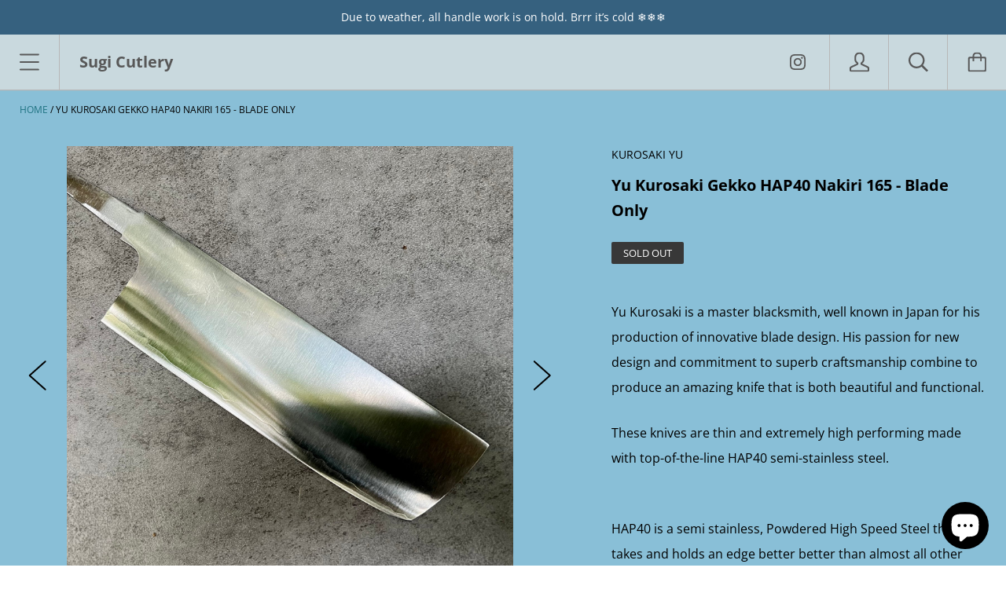

--- FILE ---
content_type: text/html; charset=utf-8
request_url: https://sugicutlery.com/products/yu-kurosaki-gekko-hap40-nakiri-165-blade-only
body_size: 27120
content:
<!doctype html>

<!--[if IE 9 ]><html class="no-js csscalc no-flexbox ie9"><![endif]-->
<!--[if (gt IE 9)|!(IE)]><!--><html class="no-js"><!--<![endif]-->
  <head>
    <meta charset="utf-8"> 
    <meta http-equiv="X-UA-Compatible" content="IE=edge,chrome=1">
    <meta name="viewport" content="width=device-width, initial-scale=1.0, height=device-height, minimum-scale=1.0, user-scalable=0">
    <meta name="facebook-domain-verification" content="62qw48tq242o1867udjlxk0kbt3xct" />
    <meta name="google-site-verification" content="ikCpVGRbr7mG6GW2qLogrvM5zV02Rv3tC6WPCtekc7k" />
    <title>
      Yu Kurosaki Gekko HAP40 Nakiri 165 - Blade Only &ndash; Sugi Cutlery
    </title>

    
      <meta name="description" content="Yu Kurosaki is a master blacksmith, well known in Japan for his production of innovative blade design. His passion for new design and commitment to superb craftsmanship combine to produce an amazing knife that is both beautiful and functional. These knives are thin and extremely high performing made with top-of-the-lin">
    

    <link rel="canonical" href="https://sugicutlery.com/products/yu-kurosaki-gekko-hap40-nakiri-165-blade-only">

    

    


  <meta property="og:type" content="product">
  <meta property="og:title" content="Yu Kurosaki Gekko HAP40 Nakiri 165  - Blade Only">

  
    <meta property="og:image" content="http://sugicutlery.com/cdn/shop/products/image_7ea19f64-c8c5-4ae5-b350-b910a39d99d8_1024x.heic?v=1655982377">
    <meta property="og:image:secure_url" content="https://sugicutlery.com/cdn/shop/products/image_7ea19f64-c8c5-4ae5-b350-b910a39d99d8_1024x.heic?v=1655982377">
  
    <meta property="og:image" content="http://sugicutlery.com/cdn/shop/products/image_5ebeb5f1-2fb9-47e8-810b-023b999fbb10_1024x.heic?v=1655982377">
    <meta property="og:image:secure_url" content="https://sugicutlery.com/cdn/shop/products/image_5ebeb5f1-2fb9-47e8-810b-023b999fbb10_1024x.heic?v=1655982377">
  
    <meta property="og:image" content="http://sugicutlery.com/cdn/shop/products/image_a13f0146-e631-4730-ba1e-7fa51621a171_1024x.heic?v=1655982377">
    <meta property="og:image:secure_url" content="https://sugicutlery.com/cdn/shop/products/image_a13f0146-e631-4730-ba1e-7fa51621a171_1024x.heic?v=1655982377">
  

  <meta property="og:price:amount" content="275.00">
  <meta property="og:price:currency" content="USD">



  <meta property="og:description" content="Yu Kurosaki is a master blacksmith, well known in Japan for his production of innovative blade design. His passion for new design and commitment to superb craftsmanship combine to produce an amazing knife that is both beautiful and functional. These knives are thin and extremely high performing made with top-of-the-lin">


<meta property="og:url" content="https://sugicutlery.com/products/yu-kurosaki-gekko-hap40-nakiri-165-blade-only">
<meta property="og:site_name" content="Sugi Cutlery">





<meta name="twitter:card" content="summary">

  <meta name="twitter:title" content="Yu Kurosaki Gekko HAP40 Nakiri 165  - Blade Only">
  <meta name="twitter:description" content="Yu Kurosaki is a master blacksmith, well known in Japan for his production of innovative blade design. His passion for new design and commitment to superb craftsmanship combine to produce an amazing knife that is both beautiful and functional. These knives are thin and extremely high performing made with top-of-the-line HAP40 semi-stainless steel.  HAP40 is a semi stainless, Powdered High Speed Steel that takes and holds an edge better better than almost all other steels, potentially one of the best steels on the market for the production of high quality kitchen knives. Hitachi manufactures this steel and it contains abundant amounts of hard elements like W (Tungsten), Mo(molybdenum), V(Vanadium) &amp;amp; Co(Cobalt Specifications: Blacksmith: Yu Kurosaki Location: Echizen, Japan Construction: San Mai, Hammer Forged Edge Steel: HAP40 Hardness: 62-64 Use &amp;amp; Care Do not attempt to cut, hit or chop frozen products or">
  <meta name="twitter:image" content="https://sugicutlery.com/cdn/shop/products/image_7ea19f64-c8c5-4ae5-b350-b910a39d99d8_medium.heic?v=1655982377">
  <meta name="twitter:image:width" content="240">
  <meta name="twitter:image:height" content="240">

    <style>
  @font-face {
    font-family: "icomoon";
    src: url(//sugicutlery.com/cdn/shop/t/12/assets/icomoon.eot?v=81904798140585715851600891227);
    src: url(//sugicutlery.com/cdn/shop/t/12/assets/icomoon.eot?%23iefix&v=81904798140585715851600891227) format("embedded-opentype"), url(//sugicutlery.com/cdn/shop/t/12/assets/icomoon.woff2?v=131667982895923709891600891228) format("woff2"), url(//sugicutlery.com/cdn/shop/t/12/assets/icomoon.ttf?v=21390747272677797281600891224) format("truetype"), url(//sugicutlery.com/cdn/shop/t/12/assets/icomoon.woff?v=97229092111117339711600891226) format("woff");
    font-weight: normal;
    font-style: normal;
  }

  @font-face {
  font-family: Arsenal;
  font-weight: 700;
  font-style: normal;
  src: url("//sugicutlery.com/cdn/fonts/arsenal/arsenal_n7.b8ea19d86b9bba98cc9a198b466ecccc0ab59df3.woff2") format("woff2"),
       url("//sugicutlery.com/cdn/fonts/arsenal/arsenal_n7.3a6418f4cec1cb308392f5f2db9d69ca5fcc2a56.woff") format("woff");
}

  @font-face {
  font-family: "Open Sans";
  font-weight: 400;
  font-style: normal;
  src: url("//sugicutlery.com/cdn/fonts/open_sans/opensans_n4.c32e4d4eca5273f6d4ee95ddf54b5bbb75fc9b61.woff2") format("woff2"),
       url("//sugicutlery.com/cdn/fonts/open_sans/opensans_n4.5f3406f8d94162b37bfa232b486ac93ee892406d.woff") format("woff");
}

  @font-face {
  font-family: Arsenal;
  font-weight: 700;
  font-style: normal;
  src: url("//sugicutlery.com/cdn/fonts/arsenal/arsenal_n7.b8ea19d86b9bba98cc9a198b466ecccc0ab59df3.woff2") format("woff2"),
       url("//sugicutlery.com/cdn/fonts/arsenal/arsenal_n7.3a6418f4cec1cb308392f5f2db9d69ca5fcc2a56.woff") format("woff");
}

  @font-face {
  font-family: "Crimson Text";
  font-weight: 400;
  font-style: normal;
  src: url("//sugicutlery.com/cdn/fonts/crimson_text/crimsontext_n4.a9a5f5ab47c6f5346e7cd274511a5d08c59fb906.woff2") format("woff2"),
       url("//sugicutlery.com/cdn/fonts/crimson_text/crimsontext_n4.e89f2f0678223181d995b90850b6894b928b2f96.woff") format("woff");
}


  @font-face {
  font-family: "Open Sans";
  font-weight: 700;
  font-style: normal;
  src: url("//sugicutlery.com/cdn/fonts/open_sans/opensans_n7.a9393be1574ea8606c68f4441806b2711d0d13e4.woff2") format("woff2"),
       url("//sugicutlery.com/cdn/fonts/open_sans/opensans_n7.7b8af34a6ebf52beb1a4c1d8c73ad6910ec2e553.woff") format("woff");
}

  @font-face {
  font-family: "Open Sans";
  font-weight: 400;
  font-style: italic;
  src: url("//sugicutlery.com/cdn/fonts/open_sans/opensans_i4.6f1d45f7a46916cc95c694aab32ecbf7509cbf33.woff2") format("woff2"),
       url("//sugicutlery.com/cdn/fonts/open_sans/opensans_i4.4efaa52d5a57aa9a57c1556cc2b7465d18839daa.woff") format("woff");
}

  @font-face {
  font-family: "Open Sans";
  font-weight: 700;
  font-style: italic;
  src: url("//sugicutlery.com/cdn/fonts/open_sans/opensans_i7.916ced2e2ce15f7fcd95d196601a15e7b89ee9a4.woff2") format("woff2"),
       url("//sugicutlery.com/cdn/fonts/open_sans/opensans_i7.99a9cff8c86ea65461de497ade3d515a98f8b32a.woff") format("woff");
}

  
  :root {
    /* TYPOGRAPHY */

    --heading-font-family : Arsenal, sans-serif;
    --heading-font-weight : 700;
    --heading-font-style  : normal;

    --text-font-family : "Open Sans", sans-serif;
    --text-font-weight : 400;
    --text-font-style  : normal;

    --slideshow-heading-font-family : Arsenal, sans-serif;
    --slideshow-heading-font-weight : 700;
    --slideshow-heading-font-style  : normal;

    --slideshow-subheading-font-family : "Crimson Text", serif;
    --slideshow-subheading-font-weight : 400;
    --slideshow-subheading-font-style  : normal;

    --page-title-font-size: 100px;

    --slideshow-heading-font-size   : 80px;
    --slideshow-subheading-font-size: 24px;

    /* BASE COLORS */

    --background          : #89bfd7;
    --background-rgb      : 137, 191, 215;
    --secondary-background: #70aeca;
    --heading-color       : #000000;
    --text-color          : #000000;
    --text-color-rgb      : 0, 0, 0;
    --accent-color        : #1e7281;
    --border-color        : #dddddd;

    --primary-button-color       : #ffffff;
    --primary-button-background  : #4ab2c5;
    --secondary-button-color     : #ffffff;
    --secondary-button-background: #787878;

    --header-color       : #585858;
    --header-color-rgb   : 88, 88, 88;
    --header-background  : #c9d9de;
    --header-accent-color: #4ab2c5;
    --header-border-color: #b7b7b7;
    --header-border-color-rgb: 183, 183, 183;

    --navigation-sidebar-color     : #ffffff;
    --navigation-sidebar-color-rgb : 255, 255, 255;
    --navigation-sidebar-background: #49b0c3;
    --navigation-sidebar-border    : #3a78a2;

    --newsletter-color     : #ffffff;
    --newsletter-background: #b6dee8;

    --slideshow-heading-color      : #ffffff;
    --slideshow-heading-color-rgb  : 255, 255, 255;
    --slideshow-subheading-color   : #ffffff;

    --product-label-on-sale-background  : #da2929;
    --product-label-sold-out-background : #383838;
    
    /* OTHER */

    --collection-mobile-grid-items-per-row: 2;
    --collection-tablet-grid-items-per-row: 3;
  }

  @media screen and (max-width: 499px) {
    .collection--grid.grid--flush .product-item:nth-child(2n) {
      border-right: none;
    }

    .collection--grid.grid--flush .product-item:nth-child(2n+1):nth-last-child(-n+2),
    .collection--grid.grid--flush .product-item:nth-child(2n+1):nth-last-child(-n+2) ~ .product-item {
      border-bottom: none;
    }
  }

  @media screen and (min-width: 500px) and (max-width: 800px) {
    .collection--grid.grid--flush .product-item:nth-child(3n) {
      border-right: none;
    }

    .collection--grid.grid--flush .product-item:nth-child(3n+1):nth-last-child(-n+3),
    .collection--grid.grid--flush .product-item:nth-child(3n+1):nth-last-child(-n+3) ~ .product-item {
      border-bottom: none;
    }
  }
</style>

<script>
  // IE11 does not have support for CSS variables, so we have to polyfill them
  if (!(((window || {}).CSS || {}).supports && window.CSS.supports('(--a: 0)'))) {
    const script = document.createElement('script');
    script.type = 'text/javascript';
    script.src = 'https://cdn.jsdelivr.net/npm/css-vars-ponyfill@2';
    script.onload = function() {
      cssVars({});
    };

    document.getElementsByTagName('head')[0].appendChild(script);
  }
</script>

    <script>window.nfecShopVersion = '1769767737';window.nfecJsVersion = '449678';window.nfecCVersion = 67108</script><script>window.performance && window.performance.mark && window.performance.mark('shopify.content_for_header.start');</script><meta name="google-site-verification" content="ikCpVGRbr7mG6GW2qLogrvM5zV02Rv3tC6WPCtekc7k">
<meta id="shopify-digital-wallet" name="shopify-digital-wallet" content="/47768993941/digital_wallets/dialog">
<meta name="shopify-checkout-api-token" content="2ae4e701be666cd100535045ac2f96ea">
<meta id="in-context-paypal-metadata" data-shop-id="47768993941" data-venmo-supported="false" data-environment="production" data-locale="en_US" data-paypal-v4="true" data-currency="USD">
<link rel="alternate" hreflang="x-default" href="https://sugicutlery.com/products/yu-kurosaki-gekko-hap40-nakiri-165-blade-only">
<link rel="alternate" hreflang="en" href="https://sugicutlery.com/products/yu-kurosaki-gekko-hap40-nakiri-165-blade-only">
<link rel="alternate" hreflang="en-CA" href="https://sugicutlery.com/en-ca/products/yu-kurosaki-gekko-hap40-nakiri-165-blade-only">
<link rel="alternate" hreflang="en-HK" href="https://sugicutlery.com/en-hk/products/yu-kurosaki-gekko-hap40-nakiri-165-blade-only">
<link rel="alternate" hreflang="en-AU" href="https://sugicutlery.com/en-au/products/yu-kurosaki-gekko-hap40-nakiri-165-blade-only">
<link rel="alternate" type="application/json+oembed" href="https://sugicutlery.com/products/yu-kurosaki-gekko-hap40-nakiri-165-blade-only.oembed">
<script async="async" src="/checkouts/internal/preloads.js?locale=en-US"></script>
<link rel="preconnect" href="https://shop.app" crossorigin="anonymous">
<script async="async" src="https://shop.app/checkouts/internal/preloads.js?locale=en-US&shop_id=47768993941" crossorigin="anonymous"></script>
<script id="apple-pay-shop-capabilities" type="application/json">{"shopId":47768993941,"countryCode":"US","currencyCode":"USD","merchantCapabilities":["supports3DS"],"merchantId":"gid:\/\/shopify\/Shop\/47768993941","merchantName":"Sugi Cutlery","requiredBillingContactFields":["postalAddress","email"],"requiredShippingContactFields":["postalAddress","email"],"shippingType":"shipping","supportedNetworks":["visa","masterCard","amex","discover","elo","jcb"],"total":{"type":"pending","label":"Sugi Cutlery","amount":"1.00"},"shopifyPaymentsEnabled":true,"supportsSubscriptions":true}</script>
<script id="shopify-features" type="application/json">{"accessToken":"2ae4e701be666cd100535045ac2f96ea","betas":["rich-media-storefront-analytics"],"domain":"sugicutlery.com","predictiveSearch":true,"shopId":47768993941,"locale":"en"}</script>
<script>var Shopify = Shopify || {};
Shopify.shop = "sugi-cutlery.myshopify.com";
Shopify.locale = "en";
Shopify.currency = {"active":"USD","rate":"1.0"};
Shopify.country = "US";
Shopify.theme = {"name":"Kagami","id":112675717269,"schema_name":"Kagami","schema_version":"6.9.0","theme_store_id":747,"role":"main"};
Shopify.theme.handle = "null";
Shopify.theme.style = {"id":null,"handle":null};
Shopify.cdnHost = "sugicutlery.com/cdn";
Shopify.routes = Shopify.routes || {};
Shopify.routes.root = "/";</script>
<script type="module">!function(o){(o.Shopify=o.Shopify||{}).modules=!0}(window);</script>
<script>!function(o){function n(){var o=[];function n(){o.push(Array.prototype.slice.apply(arguments))}return n.q=o,n}var t=o.Shopify=o.Shopify||{};t.loadFeatures=n(),t.autoloadFeatures=n()}(window);</script>
<script>
  window.ShopifyPay = window.ShopifyPay || {};
  window.ShopifyPay.apiHost = "shop.app\/pay";
  window.ShopifyPay.redirectState = null;
</script>
<script id="shop-js-analytics" type="application/json">{"pageType":"product"}</script>
<script defer="defer" async type="module" src="//sugicutlery.com/cdn/shopifycloud/shop-js/modules/v2/client.init-shop-cart-sync_BN7fPSNr.en.esm.js"></script>
<script defer="defer" async type="module" src="//sugicutlery.com/cdn/shopifycloud/shop-js/modules/v2/chunk.common_Cbph3Kss.esm.js"></script>
<script defer="defer" async type="module" src="//sugicutlery.com/cdn/shopifycloud/shop-js/modules/v2/chunk.modal_DKumMAJ1.esm.js"></script>
<script type="module">
  await import("//sugicutlery.com/cdn/shopifycloud/shop-js/modules/v2/client.init-shop-cart-sync_BN7fPSNr.en.esm.js");
await import("//sugicutlery.com/cdn/shopifycloud/shop-js/modules/v2/chunk.common_Cbph3Kss.esm.js");
await import("//sugicutlery.com/cdn/shopifycloud/shop-js/modules/v2/chunk.modal_DKumMAJ1.esm.js");

  window.Shopify.SignInWithShop?.initShopCartSync?.({"fedCMEnabled":true,"windoidEnabled":true});

</script>
<script>
  window.Shopify = window.Shopify || {};
  if (!window.Shopify.featureAssets) window.Shopify.featureAssets = {};
  window.Shopify.featureAssets['shop-js'] = {"shop-cart-sync":["modules/v2/client.shop-cart-sync_CJVUk8Jm.en.esm.js","modules/v2/chunk.common_Cbph3Kss.esm.js","modules/v2/chunk.modal_DKumMAJ1.esm.js"],"init-fed-cm":["modules/v2/client.init-fed-cm_7Fvt41F4.en.esm.js","modules/v2/chunk.common_Cbph3Kss.esm.js","modules/v2/chunk.modal_DKumMAJ1.esm.js"],"init-shop-email-lookup-coordinator":["modules/v2/client.init-shop-email-lookup-coordinator_Cc088_bR.en.esm.js","modules/v2/chunk.common_Cbph3Kss.esm.js","modules/v2/chunk.modal_DKumMAJ1.esm.js"],"init-windoid":["modules/v2/client.init-windoid_hPopwJRj.en.esm.js","modules/v2/chunk.common_Cbph3Kss.esm.js","modules/v2/chunk.modal_DKumMAJ1.esm.js"],"shop-button":["modules/v2/client.shop-button_B0jaPSNF.en.esm.js","modules/v2/chunk.common_Cbph3Kss.esm.js","modules/v2/chunk.modal_DKumMAJ1.esm.js"],"shop-cash-offers":["modules/v2/client.shop-cash-offers_DPIskqss.en.esm.js","modules/v2/chunk.common_Cbph3Kss.esm.js","modules/v2/chunk.modal_DKumMAJ1.esm.js"],"shop-toast-manager":["modules/v2/client.shop-toast-manager_CK7RT69O.en.esm.js","modules/v2/chunk.common_Cbph3Kss.esm.js","modules/v2/chunk.modal_DKumMAJ1.esm.js"],"init-shop-cart-sync":["modules/v2/client.init-shop-cart-sync_BN7fPSNr.en.esm.js","modules/v2/chunk.common_Cbph3Kss.esm.js","modules/v2/chunk.modal_DKumMAJ1.esm.js"],"init-customer-accounts-sign-up":["modules/v2/client.init-customer-accounts-sign-up_CfPf4CXf.en.esm.js","modules/v2/client.shop-login-button_DeIztwXF.en.esm.js","modules/v2/chunk.common_Cbph3Kss.esm.js","modules/v2/chunk.modal_DKumMAJ1.esm.js"],"pay-button":["modules/v2/client.pay-button_CgIwFSYN.en.esm.js","modules/v2/chunk.common_Cbph3Kss.esm.js","modules/v2/chunk.modal_DKumMAJ1.esm.js"],"init-customer-accounts":["modules/v2/client.init-customer-accounts_DQ3x16JI.en.esm.js","modules/v2/client.shop-login-button_DeIztwXF.en.esm.js","modules/v2/chunk.common_Cbph3Kss.esm.js","modules/v2/chunk.modal_DKumMAJ1.esm.js"],"avatar":["modules/v2/client.avatar_BTnouDA3.en.esm.js"],"init-shop-for-new-customer-accounts":["modules/v2/client.init-shop-for-new-customer-accounts_CsZy_esa.en.esm.js","modules/v2/client.shop-login-button_DeIztwXF.en.esm.js","modules/v2/chunk.common_Cbph3Kss.esm.js","modules/v2/chunk.modal_DKumMAJ1.esm.js"],"shop-follow-button":["modules/v2/client.shop-follow-button_BRMJjgGd.en.esm.js","modules/v2/chunk.common_Cbph3Kss.esm.js","modules/v2/chunk.modal_DKumMAJ1.esm.js"],"checkout-modal":["modules/v2/client.checkout-modal_B9Drz_yf.en.esm.js","modules/v2/chunk.common_Cbph3Kss.esm.js","modules/v2/chunk.modal_DKumMAJ1.esm.js"],"shop-login-button":["modules/v2/client.shop-login-button_DeIztwXF.en.esm.js","modules/v2/chunk.common_Cbph3Kss.esm.js","modules/v2/chunk.modal_DKumMAJ1.esm.js"],"lead-capture":["modules/v2/client.lead-capture_DXYzFM3R.en.esm.js","modules/v2/chunk.common_Cbph3Kss.esm.js","modules/v2/chunk.modal_DKumMAJ1.esm.js"],"shop-login":["modules/v2/client.shop-login_CA5pJqmO.en.esm.js","modules/v2/chunk.common_Cbph3Kss.esm.js","modules/v2/chunk.modal_DKumMAJ1.esm.js"],"payment-terms":["modules/v2/client.payment-terms_BxzfvcZJ.en.esm.js","modules/v2/chunk.common_Cbph3Kss.esm.js","modules/v2/chunk.modal_DKumMAJ1.esm.js"]};
</script>
<script>(function() {
  var isLoaded = false;
  function asyncLoad() {
    if (isLoaded) return;
    isLoaded = true;
    var urls = ["https:\/\/d5zu2f4xvqanl.cloudfront.net\/42\/fe\/loader_2.js?shop=sugi-cutlery.myshopify.com"];
    for (var i = 0; i < urls.length; i++) {
      var s = document.createElement('script');
      s.type = 'text/javascript';
      s.async = true;
      s.src = urls[i];
      var x = document.getElementsByTagName('script')[0];
      x.parentNode.insertBefore(s, x);
    }
  };
  if(window.attachEvent) {
    window.attachEvent('onload', asyncLoad);
  } else {
    window.addEventListener('load', asyncLoad, false);
  }
})();</script>
<script id="__st">var __st={"a":47768993941,"offset":-18000,"reqid":"dd5ba5e5-2d3b-4db0-b1bb-4f710de7eb2a-1769772948","pageurl":"sugicutlery.com\/products\/yu-kurosaki-gekko-hap40-nakiri-165-blade-only","u":"1ad4e39b365e","p":"product","rtyp":"product","rid":7869213507813};</script>
<script>window.ShopifyPaypalV4VisibilityTracking = true;</script>
<script id="captcha-bootstrap">!function(){'use strict';const t='contact',e='account',n='new_comment',o=[[t,t],['blogs',n],['comments',n],[t,'customer']],c=[[e,'customer_login'],[e,'guest_login'],[e,'recover_customer_password'],[e,'create_customer']],r=t=>t.map((([t,e])=>`form[action*='/${t}']:not([data-nocaptcha='true']) input[name='form_type'][value='${e}']`)).join(','),a=t=>()=>t?[...document.querySelectorAll(t)].map((t=>t.form)):[];function s(){const t=[...o],e=r(t);return a(e)}const i='password',u='form_key',d=['recaptcha-v3-token','g-recaptcha-response','h-captcha-response',i],f=()=>{try{return window.sessionStorage}catch{return}},m='__shopify_v',_=t=>t.elements[u];function p(t,e,n=!1){try{const o=window.sessionStorage,c=JSON.parse(o.getItem(e)),{data:r}=function(t){const{data:e,action:n}=t;return t[m]||n?{data:e,action:n}:{data:t,action:n}}(c);for(const[e,n]of Object.entries(r))t.elements[e]&&(t.elements[e].value=n);n&&o.removeItem(e)}catch(o){console.error('form repopulation failed',{error:o})}}const l='form_type',E='cptcha';function T(t){t.dataset[E]=!0}const w=window,h=w.document,L='Shopify',v='ce_forms',y='captcha';let A=!1;((t,e)=>{const n=(g='f06e6c50-85a8-45c8-87d0-21a2b65856fe',I='https://cdn.shopify.com/shopifycloud/storefront-forms-hcaptcha/ce_storefront_forms_captcha_hcaptcha.v1.5.2.iife.js',D={infoText:'Protected by hCaptcha',privacyText:'Privacy',termsText:'Terms'},(t,e,n)=>{const o=w[L][v],c=o.bindForm;if(c)return c(t,g,e,D).then(n);var r;o.q.push([[t,g,e,D],n]),r=I,A||(h.body.append(Object.assign(h.createElement('script'),{id:'captcha-provider',async:!0,src:r})),A=!0)});var g,I,D;w[L]=w[L]||{},w[L][v]=w[L][v]||{},w[L][v].q=[],w[L][y]=w[L][y]||{},w[L][y].protect=function(t,e){n(t,void 0,e),T(t)},Object.freeze(w[L][y]),function(t,e,n,w,h,L){const[v,y,A,g]=function(t,e,n){const i=e?o:[],u=t?c:[],d=[...i,...u],f=r(d),m=r(i),_=r(d.filter((([t,e])=>n.includes(e))));return[a(f),a(m),a(_),s()]}(w,h,L),I=t=>{const e=t.target;return e instanceof HTMLFormElement?e:e&&e.form},D=t=>v().includes(t);t.addEventListener('submit',(t=>{const e=I(t);if(!e)return;const n=D(e)&&!e.dataset.hcaptchaBound&&!e.dataset.recaptchaBound,o=_(e),c=g().includes(e)&&(!o||!o.value);(n||c)&&t.preventDefault(),c&&!n&&(function(t){try{if(!f())return;!function(t){const e=f();if(!e)return;const n=_(t);if(!n)return;const o=n.value;o&&e.removeItem(o)}(t);const e=Array.from(Array(32),(()=>Math.random().toString(36)[2])).join('');!function(t,e){_(t)||t.append(Object.assign(document.createElement('input'),{type:'hidden',name:u})),t.elements[u].value=e}(t,e),function(t,e){const n=f();if(!n)return;const o=[...t.querySelectorAll(`input[type='${i}']`)].map((({name:t})=>t)),c=[...d,...o],r={};for(const[a,s]of new FormData(t).entries())c.includes(a)||(r[a]=s);n.setItem(e,JSON.stringify({[m]:1,action:t.action,data:r}))}(t,e)}catch(e){console.error('failed to persist form',e)}}(e),e.submit())}));const S=(t,e)=>{t&&!t.dataset[E]&&(n(t,e.some((e=>e===t))),T(t))};for(const o of['focusin','change'])t.addEventListener(o,(t=>{const e=I(t);D(e)&&S(e,y())}));const B=e.get('form_key'),M=e.get(l),P=B&&M;t.addEventListener('DOMContentLoaded',(()=>{const t=y();if(P)for(const e of t)e.elements[l].value===M&&p(e,B);[...new Set([...A(),...v().filter((t=>'true'===t.dataset.shopifyCaptcha))])].forEach((e=>S(e,t)))}))}(h,new URLSearchParams(w.location.search),n,t,e,['guest_login'])})(!0,!0)}();</script>
<script integrity="sha256-4kQ18oKyAcykRKYeNunJcIwy7WH5gtpwJnB7kiuLZ1E=" data-source-attribution="shopify.loadfeatures" defer="defer" src="//sugicutlery.com/cdn/shopifycloud/storefront/assets/storefront/load_feature-a0a9edcb.js" crossorigin="anonymous"></script>
<script crossorigin="anonymous" defer="defer" src="//sugicutlery.com/cdn/shopifycloud/storefront/assets/shopify_pay/storefront-65b4c6d7.js?v=20250812"></script>
<script data-source-attribution="shopify.dynamic_checkout.dynamic.init">var Shopify=Shopify||{};Shopify.PaymentButton=Shopify.PaymentButton||{isStorefrontPortableWallets:!0,init:function(){window.Shopify.PaymentButton.init=function(){};var t=document.createElement("script");t.src="https://sugicutlery.com/cdn/shopifycloud/portable-wallets/latest/portable-wallets.en.js",t.type="module",document.head.appendChild(t)}};
</script>
<script data-source-attribution="shopify.dynamic_checkout.buyer_consent">
  function portableWalletsHideBuyerConsent(e){var t=document.getElementById("shopify-buyer-consent"),n=document.getElementById("shopify-subscription-policy-button");t&&n&&(t.classList.add("hidden"),t.setAttribute("aria-hidden","true"),n.removeEventListener("click",e))}function portableWalletsShowBuyerConsent(e){var t=document.getElementById("shopify-buyer-consent"),n=document.getElementById("shopify-subscription-policy-button");t&&n&&(t.classList.remove("hidden"),t.removeAttribute("aria-hidden"),n.addEventListener("click",e))}window.Shopify?.PaymentButton&&(window.Shopify.PaymentButton.hideBuyerConsent=portableWalletsHideBuyerConsent,window.Shopify.PaymentButton.showBuyerConsent=portableWalletsShowBuyerConsent);
</script>
<script>
  function portableWalletsCleanup(e){e&&e.src&&console.error("Failed to load portable wallets script "+e.src);var t=document.querySelectorAll("shopify-accelerated-checkout .shopify-payment-button__skeleton, shopify-accelerated-checkout-cart .wallet-cart-button__skeleton"),e=document.getElementById("shopify-buyer-consent");for(let e=0;e<t.length;e++)t[e].remove();e&&e.remove()}function portableWalletsNotLoadedAsModule(e){e instanceof ErrorEvent&&"string"==typeof e.message&&e.message.includes("import.meta")&&"string"==typeof e.filename&&e.filename.includes("portable-wallets")&&(window.removeEventListener("error",portableWalletsNotLoadedAsModule),window.Shopify.PaymentButton.failedToLoad=e,"loading"===document.readyState?document.addEventListener("DOMContentLoaded",window.Shopify.PaymentButton.init):window.Shopify.PaymentButton.init())}window.addEventListener("error",portableWalletsNotLoadedAsModule);
</script>

<script type="module" src="https://sugicutlery.com/cdn/shopifycloud/portable-wallets/latest/portable-wallets.en.js" onError="portableWalletsCleanup(this)" crossorigin="anonymous"></script>
<script nomodule>
  document.addEventListener("DOMContentLoaded", portableWalletsCleanup);
</script>

<link id="shopify-accelerated-checkout-styles" rel="stylesheet" media="screen" href="https://sugicutlery.com/cdn/shopifycloud/portable-wallets/latest/accelerated-checkout-backwards-compat.css" crossorigin="anonymous">
<style id="shopify-accelerated-checkout-cart">
        #shopify-buyer-consent {
  margin-top: 1em;
  display: inline-block;
  width: 100%;
}

#shopify-buyer-consent.hidden {
  display: none;
}

#shopify-subscription-policy-button {
  background: none;
  border: none;
  padding: 0;
  text-decoration: underline;
  font-size: inherit;
  cursor: pointer;
}

#shopify-subscription-policy-button::before {
  box-shadow: none;
}

      </style>

<script>window.performance && window.performance.mark && window.performance.mark('shopify.content_for_header.end');</script>

    <script src="//sugicutlery.com/cdn/shop/t/12/assets/lazysizes.min.js?v=174358363404432586981600891225" async></script>
    <link href="//sugicutlery.com/cdn/shop/t/12/assets/theme.css?v=66819945036366789431600891226" rel="stylesheet" type="text/css" media="all" />

    <script>
      // This allows to expose several variables to the global scope, to be used in scripts
      window.theme = {
        template: "product",
        currentPage: 1,
        localeRootUrl: '',
        shopCurrency: "USD",
        moneyFormat: "${{amount}}",
        moneyWithCurrencyFormat: "${{amount}} USD",
        collectionSortBy: null
      };

      window.languages = {
        autocompleteNoResults: "No results",
        autocompleteSeeAll: "See all results",
        closeReview: "Close",
        passwordRecoverTitle: "Recover your password",
        shippingEstimatorSubmitting: "Estimating...",
        shippingEstimatorSubmit: "Estimate",
        shippingEstimatorError: "There are some errors:",
        shippingEstimatorRates: "Available shipping rates:",
        shippingEstimatorNoRates: "We do not ship to this destination",
        cartEstimatedShipping: "+ Estimated shipping:",
        addToCartLabel: "Add to cart",
        soldOutLabel: "Sold out",
        onSaleLabel: "On sale",
        unavailableLabel: "Unavailable",
        addToCartButton: "Add to cart",
        addingToCartButton: "Adding...",
        addedToCartButton: "Added!"
      }
    </script>

    
  <script type="application/ld+json">
  {
    "@context": "http://schema.org",
    "@type": "Product",
    "offers": [{
          "@type": "Offer",
          "name": "Default Title",
          "availability":"https://schema.org/OutOfStock",
          "price": "275.00",
          "priceCurrency": "USD",
          "priceValidUntil": "2026-02-09","sku": "ZSH-165NA","url": "/products/yu-kurosaki-gekko-hap40-nakiri-165-blade-only/products/yu-kurosaki-gekko-hap40-nakiri-165-blade-only?variant=43075845718245"
        }
],
      "gtin8": "45718245",
      "productId": "45718245",

    "brand": {
      "name": "Kurosaki Yu"
    },
    "name": "Yu Kurosaki Gekko HAP40 Nakiri 165  - Blade Only",
    "description": "Yu Kurosaki is a master blacksmith, well known in Japan for his production of innovative blade design. His passion for new design and commitment to superb craftsmanship combine to produce an amazing knife that is both beautiful and functional.\nThese knives are thin and extremely high performing made with top-of-the-line HAP40 semi-stainless steel. \n\nHAP40 is a semi stainless, Powdered High Speed Steel that takes and holds an edge better better than almost all other steels, potentially one of the best steels on the market for the production of high quality kitchen knives. Hitachi manufactures this steel and it contains abundant amounts of hard elements like W (Tungsten), Mo(molybdenum), V(Vanadium) \u0026amp; Co(Cobalt\nSpecifications:\nBlacksmith: Yu Kurosaki\nLocation: Echizen, Japan\nConstruction: San Mai, Hammer Forged Edge\nSteel: HAP40\nHardness: 62-64\nUse \u0026amp; Care\n\nDo not attempt to cut, hit or chop frozen products or bones. The blade can chip or break with improper use.\nHand wash with warm water and towel dry. Never put the knife in a dishwasher, nor soak it in water. Ever!\nUse a sharpening stone to maintain the sharpness of the blade. \nDo not use on hard melons or items that may torque the blade.\nUse a sharpening stone to maintain the sharpness of the blade.\n",
    "category": "Nakiri",
    "url": "/products/yu-kurosaki-gekko-hap40-nakiri-165-blade-only/products/yu-kurosaki-gekko-hap40-nakiri-165-blade-only",
    "sku": "ZSH-165NA",
    "image": {
      "@type": "ImageObject",
      "url": "https://sugicutlery.com/cdn/shop/products/image_7ea19f64-c8c5-4ae5-b350-b910a39d99d8_1024x.heic?v=1655982377",
      "image": "https://sugicutlery.com/cdn/shop/products/image_7ea19f64-c8c5-4ae5-b350-b910a39d99d8_1024x.heic?v=1655982377",
      "name": "Yu Kurosaki Gekko HAP40 Nakiri 165  - Blade Only",
      "width": "1024",
      "height": "1024"
    }
  }
  </script>

  <script src="https://cdn.shopify.com/extensions/e8878072-2f6b-4e89-8082-94b04320908d/inbox-1254/assets/inbox-chat-loader.js" type="text/javascript" defer="defer"></script>
<link href="https://monorail-edge.shopifysvc.com" rel="dns-prefetch">
<script>(function(){if ("sendBeacon" in navigator && "performance" in window) {try {var session_token_from_headers = performance.getEntriesByType('navigation')[0].serverTiming.find(x => x.name == '_s').description;} catch {var session_token_from_headers = undefined;}var session_cookie_matches = document.cookie.match(/_shopify_s=([^;]*)/);var session_token_from_cookie = session_cookie_matches && session_cookie_matches.length === 2 ? session_cookie_matches[1] : "";var session_token = session_token_from_headers || session_token_from_cookie || "";function handle_abandonment_event(e) {var entries = performance.getEntries().filter(function(entry) {return /monorail-edge.shopifysvc.com/.test(entry.name);});if (!window.abandonment_tracked && entries.length === 0) {window.abandonment_tracked = true;var currentMs = Date.now();var navigation_start = performance.timing.navigationStart;var payload = {shop_id: 47768993941,url: window.location.href,navigation_start,duration: currentMs - navigation_start,session_token,page_type: "product"};window.navigator.sendBeacon("https://monorail-edge.shopifysvc.com/v1/produce", JSON.stringify({schema_id: "online_store_buyer_site_abandonment/1.1",payload: payload,metadata: {event_created_at_ms: currentMs,event_sent_at_ms: currentMs}}));}}window.addEventListener('pagehide', handle_abandonment_event);}}());</script>
<script id="web-pixels-manager-setup">(function e(e,d,r,n,o){if(void 0===o&&(o={}),!Boolean(null===(a=null===(i=window.Shopify)||void 0===i?void 0:i.analytics)||void 0===a?void 0:a.replayQueue)){var i,a;window.Shopify=window.Shopify||{};var t=window.Shopify;t.analytics=t.analytics||{};var s=t.analytics;s.replayQueue=[],s.publish=function(e,d,r){return s.replayQueue.push([e,d,r]),!0};try{self.performance.mark("wpm:start")}catch(e){}var l=function(){var e={modern:/Edge?\/(1{2}[4-9]|1[2-9]\d|[2-9]\d{2}|\d{4,})\.\d+(\.\d+|)|Firefox\/(1{2}[4-9]|1[2-9]\d|[2-9]\d{2}|\d{4,})\.\d+(\.\d+|)|Chrom(ium|e)\/(9{2}|\d{3,})\.\d+(\.\d+|)|(Maci|X1{2}).+ Version\/(15\.\d+|(1[6-9]|[2-9]\d|\d{3,})\.\d+)([,.]\d+|)( \(\w+\)|)( Mobile\/\w+|) Safari\/|Chrome.+OPR\/(9{2}|\d{3,})\.\d+\.\d+|(CPU[ +]OS|iPhone[ +]OS|CPU[ +]iPhone|CPU IPhone OS|CPU iPad OS)[ +]+(15[._]\d+|(1[6-9]|[2-9]\d|\d{3,})[._]\d+)([._]\d+|)|Android:?[ /-](13[3-9]|1[4-9]\d|[2-9]\d{2}|\d{4,})(\.\d+|)(\.\d+|)|Android.+Firefox\/(13[5-9]|1[4-9]\d|[2-9]\d{2}|\d{4,})\.\d+(\.\d+|)|Android.+Chrom(ium|e)\/(13[3-9]|1[4-9]\d|[2-9]\d{2}|\d{4,})\.\d+(\.\d+|)|SamsungBrowser\/([2-9]\d|\d{3,})\.\d+/,legacy:/Edge?\/(1[6-9]|[2-9]\d|\d{3,})\.\d+(\.\d+|)|Firefox\/(5[4-9]|[6-9]\d|\d{3,})\.\d+(\.\d+|)|Chrom(ium|e)\/(5[1-9]|[6-9]\d|\d{3,})\.\d+(\.\d+|)([\d.]+$|.*Safari\/(?![\d.]+ Edge\/[\d.]+$))|(Maci|X1{2}).+ Version\/(10\.\d+|(1[1-9]|[2-9]\d|\d{3,})\.\d+)([,.]\d+|)( \(\w+\)|)( Mobile\/\w+|) Safari\/|Chrome.+OPR\/(3[89]|[4-9]\d|\d{3,})\.\d+\.\d+|(CPU[ +]OS|iPhone[ +]OS|CPU[ +]iPhone|CPU IPhone OS|CPU iPad OS)[ +]+(10[._]\d+|(1[1-9]|[2-9]\d|\d{3,})[._]\d+)([._]\d+|)|Android:?[ /-](13[3-9]|1[4-9]\d|[2-9]\d{2}|\d{4,})(\.\d+|)(\.\d+|)|Mobile Safari.+OPR\/([89]\d|\d{3,})\.\d+\.\d+|Android.+Firefox\/(13[5-9]|1[4-9]\d|[2-9]\d{2}|\d{4,})\.\d+(\.\d+|)|Android.+Chrom(ium|e)\/(13[3-9]|1[4-9]\d|[2-9]\d{2}|\d{4,})\.\d+(\.\d+|)|Android.+(UC? ?Browser|UCWEB|U3)[ /]?(15\.([5-9]|\d{2,})|(1[6-9]|[2-9]\d|\d{3,})\.\d+)\.\d+|SamsungBrowser\/(5\.\d+|([6-9]|\d{2,})\.\d+)|Android.+MQ{2}Browser\/(14(\.(9|\d{2,})|)|(1[5-9]|[2-9]\d|\d{3,})(\.\d+|))(\.\d+|)|K[Aa][Ii]OS\/(3\.\d+|([4-9]|\d{2,})\.\d+)(\.\d+|)/},d=e.modern,r=e.legacy,n=navigator.userAgent;return n.match(d)?"modern":n.match(r)?"legacy":"unknown"}(),u="modern"===l?"modern":"legacy",c=(null!=n?n:{modern:"",legacy:""})[u],f=function(e){return[e.baseUrl,"/wpm","/b",e.hashVersion,"modern"===e.buildTarget?"m":"l",".js"].join("")}({baseUrl:d,hashVersion:r,buildTarget:u}),m=function(e){var d=e.version,r=e.bundleTarget,n=e.surface,o=e.pageUrl,i=e.monorailEndpoint;return{emit:function(e){var a=e.status,t=e.errorMsg,s=(new Date).getTime(),l=JSON.stringify({metadata:{event_sent_at_ms:s},events:[{schema_id:"web_pixels_manager_load/3.1",payload:{version:d,bundle_target:r,page_url:o,status:a,surface:n,error_msg:t},metadata:{event_created_at_ms:s}}]});if(!i)return console&&console.warn&&console.warn("[Web Pixels Manager] No Monorail endpoint provided, skipping logging."),!1;try{return self.navigator.sendBeacon.bind(self.navigator)(i,l)}catch(e){}var u=new XMLHttpRequest;try{return u.open("POST",i,!0),u.setRequestHeader("Content-Type","text/plain"),u.send(l),!0}catch(e){return console&&console.warn&&console.warn("[Web Pixels Manager] Got an unhandled error while logging to Monorail."),!1}}}}({version:r,bundleTarget:l,surface:e.surface,pageUrl:self.location.href,monorailEndpoint:e.monorailEndpoint});try{o.browserTarget=l,function(e){var d=e.src,r=e.async,n=void 0===r||r,o=e.onload,i=e.onerror,a=e.sri,t=e.scriptDataAttributes,s=void 0===t?{}:t,l=document.createElement("script"),u=document.querySelector("head"),c=document.querySelector("body");if(l.async=n,l.src=d,a&&(l.integrity=a,l.crossOrigin="anonymous"),s)for(var f in s)if(Object.prototype.hasOwnProperty.call(s,f))try{l.dataset[f]=s[f]}catch(e){}if(o&&l.addEventListener("load",o),i&&l.addEventListener("error",i),u)u.appendChild(l);else{if(!c)throw new Error("Did not find a head or body element to append the script");c.appendChild(l)}}({src:f,async:!0,onload:function(){if(!function(){var e,d;return Boolean(null===(d=null===(e=window.Shopify)||void 0===e?void 0:e.analytics)||void 0===d?void 0:d.initialized)}()){var d=window.webPixelsManager.init(e)||void 0;if(d){var r=window.Shopify.analytics;r.replayQueue.forEach((function(e){var r=e[0],n=e[1],o=e[2];d.publishCustomEvent(r,n,o)})),r.replayQueue=[],r.publish=d.publishCustomEvent,r.visitor=d.visitor,r.initialized=!0}}},onerror:function(){return m.emit({status:"failed",errorMsg:"".concat(f," has failed to load")})},sri:function(e){var d=/^sha384-[A-Za-z0-9+/=]+$/;return"string"==typeof e&&d.test(e)}(c)?c:"",scriptDataAttributes:o}),m.emit({status:"loading"})}catch(e){m.emit({status:"failed",errorMsg:(null==e?void 0:e.message)||"Unknown error"})}}})({shopId: 47768993941,storefrontBaseUrl: "https://sugicutlery.com",extensionsBaseUrl: "https://extensions.shopifycdn.com/cdn/shopifycloud/web-pixels-manager",monorailEndpoint: "https://monorail-edge.shopifysvc.com/unstable/produce_batch",surface: "storefront-renderer",enabledBetaFlags: ["2dca8a86"],webPixelsConfigList: [{"id":"1352663269","configuration":"{\"accountID\":\"47768993941\"}","eventPayloadVersion":"v1","runtimeContext":"STRICT","scriptVersion":"3c72ff377e9d92ad2f15992c3c493e7f","type":"APP","apiClientId":5263155,"privacyPurposes":[],"dataSharingAdjustments":{"protectedCustomerApprovalScopes":["read_customer_address","read_customer_email","read_customer_name","read_customer_personal_data","read_customer_phone"]}},{"id":"497778917","configuration":"{\"config\":\"{\\\"pixel_id\\\":\\\"AW-527635555\\\",\\\"target_country\\\":\\\"US\\\",\\\"gtag_events\\\":[{\\\"type\\\":\\\"search\\\",\\\"action_label\\\":[\\\"AW-527635555\\\",\\\"AW-527635555\\\/GIznCJD82uYBEOOozPsB\\\"]},{\\\"type\\\":\\\"begin_checkout\\\",\\\"action_label\\\":[\\\"AW-527635555\\\",\\\"AW-527635555\\\/M3NPCI382uYBEOOozPsB\\\"]},{\\\"type\\\":\\\"view_item\\\",\\\"action_label\\\":[\\\"AW-527635555\\\",\\\"AW-527635555\\\/xLZhCPj72uYBEOOozPsB\\\",\\\"MC-BBBSHWGGJW\\\"]},{\\\"type\\\":\\\"purchase\\\",\\\"action_label\\\":[\\\"AW-527635555\\\",\\\"AW-527635555\\\/fPMaCPX72uYBEOOozPsB\\\",\\\"MC-BBBSHWGGJW\\\"]},{\\\"type\\\":\\\"page_view\\\",\\\"action_label\\\":[\\\"AW-527635555\\\",\\\"AW-527635555\\\/hDP8CPL72uYBEOOozPsB\\\",\\\"MC-BBBSHWGGJW\\\"]},{\\\"type\\\":\\\"add_payment_info\\\",\\\"action_label\\\":[\\\"AW-527635555\\\",\\\"AW-527635555\\\/V0bCCJP82uYBEOOozPsB\\\"]},{\\\"type\\\":\\\"add_to_cart\\\",\\\"action_label\\\":[\\\"AW-527635555\\\",\\\"AW-527635555\\\/6hIjCPv72uYBEOOozPsB\\\"]}],\\\"enable_monitoring_mode\\\":false}\"}","eventPayloadVersion":"v1","runtimeContext":"OPEN","scriptVersion":"b2a88bafab3e21179ed38636efcd8a93","type":"APP","apiClientId":1780363,"privacyPurposes":[],"dataSharingAdjustments":{"protectedCustomerApprovalScopes":["read_customer_address","read_customer_email","read_customer_name","read_customer_personal_data","read_customer_phone"]}},{"id":"169509093","configuration":"{\"pixel_id\":\"874297363109820\",\"pixel_type\":\"facebook_pixel\",\"metaapp_system_user_token\":\"-\"}","eventPayloadVersion":"v1","runtimeContext":"OPEN","scriptVersion":"ca16bc87fe92b6042fbaa3acc2fbdaa6","type":"APP","apiClientId":2329312,"privacyPurposes":["ANALYTICS","MARKETING","SALE_OF_DATA"],"dataSharingAdjustments":{"protectedCustomerApprovalScopes":["read_customer_address","read_customer_email","read_customer_name","read_customer_personal_data","read_customer_phone"]}},{"id":"shopify-app-pixel","configuration":"{}","eventPayloadVersion":"v1","runtimeContext":"STRICT","scriptVersion":"0450","apiClientId":"shopify-pixel","type":"APP","privacyPurposes":["ANALYTICS","MARKETING"]},{"id":"shopify-custom-pixel","eventPayloadVersion":"v1","runtimeContext":"LAX","scriptVersion":"0450","apiClientId":"shopify-pixel","type":"CUSTOM","privacyPurposes":["ANALYTICS","MARKETING"]}],isMerchantRequest: false,initData: {"shop":{"name":"Sugi Cutlery","paymentSettings":{"currencyCode":"USD"},"myshopifyDomain":"sugi-cutlery.myshopify.com","countryCode":"US","storefrontUrl":"https:\/\/sugicutlery.com"},"customer":null,"cart":null,"checkout":null,"productVariants":[{"price":{"amount":275.0,"currencyCode":"USD"},"product":{"title":"Yu Kurosaki Gekko HAP40 Nakiri 165  - Blade Only","vendor":"Kurosaki Yu","id":"7869213507813","untranslatedTitle":"Yu Kurosaki Gekko HAP40 Nakiri 165  - Blade Only","url":"\/products\/yu-kurosaki-gekko-hap40-nakiri-165-blade-only","type":"Nakiri"},"id":"43075845718245","image":{"src":"\/\/sugicutlery.com\/cdn\/shop\/products\/image_7ea19f64-c8c5-4ae5-b350-b910a39d99d8.heic?v=1655982377"},"sku":"ZSH-165NA","title":"Default Title","untranslatedTitle":"Default Title"}],"purchasingCompany":null},},"https://sugicutlery.com/cdn","1d2a099fw23dfb22ep557258f5m7a2edbae",{"modern":"","legacy":""},{"shopId":"47768993941","storefrontBaseUrl":"https:\/\/sugicutlery.com","extensionBaseUrl":"https:\/\/extensions.shopifycdn.com\/cdn\/shopifycloud\/web-pixels-manager","surface":"storefront-renderer","enabledBetaFlags":"[\"2dca8a86\"]","isMerchantRequest":"false","hashVersion":"1d2a099fw23dfb22ep557258f5m7a2edbae","publish":"custom","events":"[[\"page_viewed\",{}],[\"product_viewed\",{\"productVariant\":{\"price\":{\"amount\":275.0,\"currencyCode\":\"USD\"},\"product\":{\"title\":\"Yu Kurosaki Gekko HAP40 Nakiri 165  - Blade Only\",\"vendor\":\"Kurosaki Yu\",\"id\":\"7869213507813\",\"untranslatedTitle\":\"Yu Kurosaki Gekko HAP40 Nakiri 165  - Blade Only\",\"url\":\"\/products\/yu-kurosaki-gekko-hap40-nakiri-165-blade-only\",\"type\":\"Nakiri\"},\"id\":\"43075845718245\",\"image\":{\"src\":\"\/\/sugicutlery.com\/cdn\/shop\/products\/image_7ea19f64-c8c5-4ae5-b350-b910a39d99d8.heic?v=1655982377\"},\"sku\":\"ZSH-165NA\",\"title\":\"Default Title\",\"untranslatedTitle\":\"Default Title\"}}]]"});</script><script>
  window.ShopifyAnalytics = window.ShopifyAnalytics || {};
  window.ShopifyAnalytics.meta = window.ShopifyAnalytics.meta || {};
  window.ShopifyAnalytics.meta.currency = 'USD';
  var meta = {"product":{"id":7869213507813,"gid":"gid:\/\/shopify\/Product\/7869213507813","vendor":"Kurosaki Yu","type":"Nakiri","handle":"yu-kurosaki-gekko-hap40-nakiri-165-blade-only","variants":[{"id":43075845718245,"price":27500,"name":"Yu Kurosaki Gekko HAP40 Nakiri 165  - Blade Only","public_title":null,"sku":"ZSH-165NA"}],"remote":false},"page":{"pageType":"product","resourceType":"product","resourceId":7869213507813,"requestId":"dd5ba5e5-2d3b-4db0-b1bb-4f710de7eb2a-1769772948"}};
  for (var attr in meta) {
    window.ShopifyAnalytics.meta[attr] = meta[attr];
  }
</script>
<script class="analytics">
  (function () {
    var customDocumentWrite = function(content) {
      var jquery = null;

      if (window.jQuery) {
        jquery = window.jQuery;
      } else if (window.Checkout && window.Checkout.$) {
        jquery = window.Checkout.$;
      }

      if (jquery) {
        jquery('body').append(content);
      }
    };

    var hasLoggedConversion = function(token) {
      if (token) {
        return document.cookie.indexOf('loggedConversion=' + token) !== -1;
      }
      return false;
    }

    var setCookieIfConversion = function(token) {
      if (token) {
        var twoMonthsFromNow = new Date(Date.now());
        twoMonthsFromNow.setMonth(twoMonthsFromNow.getMonth() + 2);

        document.cookie = 'loggedConversion=' + token + '; expires=' + twoMonthsFromNow;
      }
    }

    var trekkie = window.ShopifyAnalytics.lib = window.trekkie = window.trekkie || [];
    if (trekkie.integrations) {
      return;
    }
    trekkie.methods = [
      'identify',
      'page',
      'ready',
      'track',
      'trackForm',
      'trackLink'
    ];
    trekkie.factory = function(method) {
      return function() {
        var args = Array.prototype.slice.call(arguments);
        args.unshift(method);
        trekkie.push(args);
        return trekkie;
      };
    };
    for (var i = 0; i < trekkie.methods.length; i++) {
      var key = trekkie.methods[i];
      trekkie[key] = trekkie.factory(key);
    }
    trekkie.load = function(config) {
      trekkie.config = config || {};
      trekkie.config.initialDocumentCookie = document.cookie;
      var first = document.getElementsByTagName('script')[0];
      var script = document.createElement('script');
      script.type = 'text/javascript';
      script.onerror = function(e) {
        var scriptFallback = document.createElement('script');
        scriptFallback.type = 'text/javascript';
        scriptFallback.onerror = function(error) {
                var Monorail = {
      produce: function produce(monorailDomain, schemaId, payload) {
        var currentMs = new Date().getTime();
        var event = {
          schema_id: schemaId,
          payload: payload,
          metadata: {
            event_created_at_ms: currentMs,
            event_sent_at_ms: currentMs
          }
        };
        return Monorail.sendRequest("https://" + monorailDomain + "/v1/produce", JSON.stringify(event));
      },
      sendRequest: function sendRequest(endpointUrl, payload) {
        // Try the sendBeacon API
        if (window && window.navigator && typeof window.navigator.sendBeacon === 'function' && typeof window.Blob === 'function' && !Monorail.isIos12()) {
          var blobData = new window.Blob([payload], {
            type: 'text/plain'
          });

          if (window.navigator.sendBeacon(endpointUrl, blobData)) {
            return true;
          } // sendBeacon was not successful

        } // XHR beacon

        var xhr = new XMLHttpRequest();

        try {
          xhr.open('POST', endpointUrl);
          xhr.setRequestHeader('Content-Type', 'text/plain');
          xhr.send(payload);
        } catch (e) {
          console.log(e);
        }

        return false;
      },
      isIos12: function isIos12() {
        return window.navigator.userAgent.lastIndexOf('iPhone; CPU iPhone OS 12_') !== -1 || window.navigator.userAgent.lastIndexOf('iPad; CPU OS 12_') !== -1;
      }
    };
    Monorail.produce('monorail-edge.shopifysvc.com',
      'trekkie_storefront_load_errors/1.1',
      {shop_id: 47768993941,
      theme_id: 112675717269,
      app_name: "storefront",
      context_url: window.location.href,
      source_url: "//sugicutlery.com/cdn/s/trekkie.storefront.c59ea00e0474b293ae6629561379568a2d7c4bba.min.js"});

        };
        scriptFallback.async = true;
        scriptFallback.src = '//sugicutlery.com/cdn/s/trekkie.storefront.c59ea00e0474b293ae6629561379568a2d7c4bba.min.js';
        first.parentNode.insertBefore(scriptFallback, first);
      };
      script.async = true;
      script.src = '//sugicutlery.com/cdn/s/trekkie.storefront.c59ea00e0474b293ae6629561379568a2d7c4bba.min.js';
      first.parentNode.insertBefore(script, first);
    };
    trekkie.load(
      {"Trekkie":{"appName":"storefront","development":false,"defaultAttributes":{"shopId":47768993941,"isMerchantRequest":null,"themeId":112675717269,"themeCityHash":"11069665506705033190","contentLanguage":"en","currency":"USD","eventMetadataId":"14e420ca-66cc-45ea-a98b-2ca29b77d553"},"isServerSideCookieWritingEnabled":true,"monorailRegion":"shop_domain","enabledBetaFlags":["65f19447","b5387b81"]},"Session Attribution":{},"S2S":{"facebookCapiEnabled":false,"source":"trekkie-storefront-renderer","apiClientId":580111}}
    );

    var loaded = false;
    trekkie.ready(function() {
      if (loaded) return;
      loaded = true;

      window.ShopifyAnalytics.lib = window.trekkie;

      var originalDocumentWrite = document.write;
      document.write = customDocumentWrite;
      try { window.ShopifyAnalytics.merchantGoogleAnalytics.call(this); } catch(error) {};
      document.write = originalDocumentWrite;

      window.ShopifyAnalytics.lib.page(null,{"pageType":"product","resourceType":"product","resourceId":7869213507813,"requestId":"dd5ba5e5-2d3b-4db0-b1bb-4f710de7eb2a-1769772948","shopifyEmitted":true});

      var match = window.location.pathname.match(/checkouts\/(.+)\/(thank_you|post_purchase)/)
      var token = match? match[1]: undefined;
      if (!hasLoggedConversion(token)) {
        setCookieIfConversion(token);
        window.ShopifyAnalytics.lib.track("Viewed Product",{"currency":"USD","variantId":43075845718245,"productId":7869213507813,"productGid":"gid:\/\/shopify\/Product\/7869213507813","name":"Yu Kurosaki Gekko HAP40 Nakiri 165  - Blade Only","price":"275.00","sku":"ZSH-165NA","brand":"Kurosaki Yu","variant":null,"category":"Nakiri","nonInteraction":true,"remote":false},undefined,undefined,{"shopifyEmitted":true});
      window.ShopifyAnalytics.lib.track("monorail:\/\/trekkie_storefront_viewed_product\/1.1",{"currency":"USD","variantId":43075845718245,"productId":7869213507813,"productGid":"gid:\/\/shopify\/Product\/7869213507813","name":"Yu Kurosaki Gekko HAP40 Nakiri 165  - Blade Only","price":"275.00","sku":"ZSH-165NA","brand":"Kurosaki Yu","variant":null,"category":"Nakiri","nonInteraction":true,"remote":false,"referer":"https:\/\/sugicutlery.com\/products\/yu-kurosaki-gekko-hap40-nakiri-165-blade-only"});
      }
    });


        var eventsListenerScript = document.createElement('script');
        eventsListenerScript.async = true;
        eventsListenerScript.src = "//sugicutlery.com/cdn/shopifycloud/storefront/assets/shop_events_listener-3da45d37.js";
        document.getElementsByTagName('head')[0].appendChild(eventsListenerScript);

})();</script>
<script
  defer
  src="https://sugicutlery.com/cdn/shopifycloud/perf-kit/shopify-perf-kit-3.1.0.min.js"
  data-application="storefront-renderer"
  data-shop-id="47768993941"
  data-render-region="gcp-us-central1"
  data-page-type="product"
  data-theme-instance-id="112675717269"
  data-theme-name="Kagami"
  data-theme-version="6.9.0"
  data-monorail-region="shop_domain"
  data-resource-timing-sampling-rate="10"
  data-shs="true"
  data-shs-beacon="true"
  data-shs-export-with-fetch="true"
  data-shs-logs-sample-rate="1"
  data-shs-beacon-endpoint="https://sugicutlery.com/api/collect"
></script>
</head>

  

  <body class="kagami--v6 template-product ">
    <svg style="position: absolute; width: 0; height: 0;" width="0" height="0" version="1.1" xmlns="http://www.w3.org/2000/svg" xmlns:xlink="http://www.w3.org/1999/xlink">
  <defs>
    <symbol id="icon-google-plus" viewBox="0 0 41 32">
      <title>google-plus</title>
      <path class="path1" d="M12.995 14.142v4.456h7.37c-0.297 1.912-2.228 5.606-7.37 5.606-4.437 0-8.057-3.676-8.057-8.206s3.621-8.206 8.057-8.206c2.525 0 4.214 1.077 5.18 2.005l3.527-3.397c-2.265-2.117-5.198-3.397-8.707-3.397-7.185 0-12.996 5.811-12.996 12.996s5.811 12.996 12.996 12.996c7.5 0 12.476-5.272 12.476-12.698 0-0.854-0.092-1.504-0.204-2.153h-12.272zM40.844 14.142h-3.713v-3.713h-3.713v3.713h-3.713v3.713h3.713v3.713h3.713v-3.713h3.713z"></path>
    </symbol>
    <symbol id="icon-instagram" viewBox="0 0 32 32">
      <title>instagram</title>
      <path class="path1" d="M15.994 2.886c4.273 0 4.775 0.019 6.464 0.095 1.562 0.070 2.406 0.33 2.971 0.552 0.749 0.292 1.283 0.635 1.841 1.194s0.908 1.092 1.194 1.841c0.216 0.565 0.483 1.41 0.552 2.971 0.076 1.689 0.095 2.19 0.095 6.464s-0.019 4.775-0.095 6.464c-0.070 1.562-0.33 2.406-0.552 2.971-0.292 0.749-0.635 1.283-1.194 1.841s-1.092 0.908-1.841 1.194c-0.565 0.216-1.41 0.483-2.971 0.552-1.689 0.076-2.19 0.095-6.464 0.095s-4.775-0.019-6.464-0.095c-1.562-0.070-2.406-0.33-2.971-0.552-0.749-0.292-1.283-0.635-1.841-1.194s-0.908-1.092-1.194-1.841c-0.216-0.565-0.483-1.41-0.552-2.971-0.076-1.689-0.095-2.19-0.095-6.464s0.019-4.775 0.095-6.464c0.070-1.562 0.33-2.406 0.552-2.971 0.292-0.749 0.635-1.283 1.194-1.841s1.092-0.908 1.841-1.194c0.565-0.216 1.41-0.483 2.971-0.552 1.689-0.083 2.19-0.095 6.464-0.095zM15.994 0.003c-4.343 0-4.889 0.019-6.597 0.095-1.702 0.076-2.864 0.349-3.879 0.743-1.054 0.406-1.943 0.959-2.832 1.848s-1.435 1.784-1.848 2.832c-0.394 1.016-0.667 2.178-0.743 3.886-0.076 1.702-0.095 2.248-0.095 6.59s0.019 4.889 0.095 6.597c0.076 1.702 0.349 2.864 0.743 3.886 0.406 1.054 0.959 1.943 1.848 2.832s1.784 1.435 2.832 1.848c1.016 0.394 2.178 0.667 3.886 0.743s2.248 0.095 6.597 0.095 4.889-0.019 6.597-0.095c1.702-0.076 2.864-0.349 3.886-0.743 1.054-0.406 1.943-0.959 2.832-1.848s1.435-1.784 1.848-2.832c0.394-1.016 0.667-2.178 0.743-3.886s0.095-2.248 0.095-6.597-0.019-4.889-0.095-6.597c-0.076-1.702-0.349-2.864-0.743-3.886-0.406-1.054-0.959-1.943-1.848-2.832s-1.784-1.435-2.832-1.848c-1.016-0.394-2.178-0.667-3.886-0.743-1.714-0.070-2.26-0.089-6.603-0.089v0zM15.994 7.781c-4.533 0-8.216 3.676-8.216 8.216s3.683 8.216 8.216 8.216 8.216-3.683 8.216-8.216-3.683-8.216-8.216-8.216zM15.994 21.33c-2.946 0-5.333-2.387-5.333-5.333s2.387-5.333 5.333-5.333c2.946 0 5.333 2.387 5.333 5.333s-2.387 5.333-5.333 5.333zM26.451 7.457c0 1.059-0.858 1.917-1.917 1.917s-1.917-0.858-1.917-1.917c0-1.059 0.858-1.917 1.917-1.917s1.917 0.858 1.917 1.917z"></path>
    </symbol>
    <symbol id="icon-fancy" viewBox="0 0 24 32">
      <title>fancy</title>
      <path class="path1" d="M22.854 9.333q0-3.875-3.271-6.604t-7.854-2.729-7.833 2.729-3.25 6.604v12.458q0 0.75 0.688 1.312t1.646 0.562h6.042v6.042q0 0.958 0.792 1.625t1.917 0.667 1.938-0.667 0.813-1.625v-6.042h6.083q0.958 0 1.625-0.562t0.667-1.312v-12.458z"></path>
    </symbol>
    <symbol id="icon-twitter" viewBox="0 0 32 32">
      <title>twitter</title>
      <path class="path1" d="M31.813 6.126q-1.348 1.988-3.235 3.37 0 0.135 0.034 0.421t0.034 0.421q0 2.629-0.775 5.257t-2.359 5.021-3.758 4.246-5.223 2.966-6.555 1.112q-5.459 0-9.975-2.932 0.944 0.067 1.55 0.067 4.55 0 8.122-2.763-2.123-0.034-3.791-1.297t-2.342-3.252q0.573 0.135 1.247 0.135 0.91 0 1.719-0.27-2.258-0.472-3.741-2.258t-1.483-4.111v-0.067q1.281 0.674 2.932 0.741-1.314-0.876-2.089-2.308t-0.775-3.084q0-1.685 0.843-3.303 2.46 3.067 5.948 4.836t7.566 1.971q-0.236-0.842-0.236-1.483 0-2.696 1.921-4.6t4.684-1.904q1.348 0 2.595 0.539t2.123 1.517q2.224-0.438 4.145-1.584-0.708 2.292-2.864 3.606 2.056-0.27 3.741-1.011z"></path>
    </symbol>
    <symbol id="icon-facebook" viewBox="0 0 32 32">
      <title>facebook</title>
      <path class="path1" d="M30.208 0q0.75 0 1.271 0.521t0.521 1.271v28.416q0 0.75-0.521 1.271t-1.271 0.521h-8.083v-12.333h4.125l0.583-4.875h-4.708v-3.125q0-1.125 0.5-1.708t1.833-0.583h2.542v-4.333q-1.667-0.167-3.708-0.167-2.792 0-4.5 1.646t-1.708 4.646v3.625h-4.125v4.875h4.125v12.333h-15.292q-0.75 0-1.271-0.521t-0.521-1.271v-28.416q0-0.75 0.521-1.271t1.271-0.521h28.416z"></path>
    </symbol>
    <symbol id="icon-pinterest" viewBox="0 0 32 32">
      <title>pinterest</title>
      <path class="path1" d="M16 0q3.25 0 6.208 1.271t5.104 3.417 3.417 5.104 1.271 6.208q0 4.333-2.146 8.021t-5.833 5.833-8.021 2.146q-2.375 0-4.542-0.625 1.208-1.958 1.625-3.458l1.125-4.375q0.417 0.792 1.542 1.396t2.375 0.604q2.5 0 4.479-1.438t3.063-3.937 1.083-5.625q0-3.708-2.854-6.437t-7.271-2.729q-2.708 0-4.958 0.917t-3.625 2.396-2.104 3.208-0.729 3.479q0 2.167 0.812 3.792t2.438 2.292q0.292 0.125 0.5 0.021t0.292-0.396q0.292-1.042 0.333-1.292 0.167-0.458-0.208-0.875-1.083-1.208-1.083-3.125 0-3.167 2.188-5.437t5.729-2.271q3.125 0 4.875 1.708t1.75 4.458q0 2.292-0.625 4.229t-1.792 3.104-2.667 1.167q-1.25 0-2.042-0.917t-0.5-2.167q0.167-0.583 0.438-1.5t0.458-1.563 0.354-1.396 0.167-1.25q0-1.042-0.542-1.708t-1.583-0.667q-1.292 0-2.167 1.188t-0.875 2.979q0 0.667 0.104 1.292t0.229 0.917l0.125 0.292q-1.708 7.417-2.083 8.708-0.333 1.583-0.25 3.708-4.292-1.917-6.938-5.875t-2.646-8.792q0-6.625 4.687-11.312t11.312-4.687z"></path>
    </symbol>
    <symbol id="icon-tumblr" viewBox="0 0 32 32">
      <title>tumblr</title>
      <path class="path1" d="M6.593 13.105h3.323v11.256q0 2.037 0.456 3.35 0.509 1.206 1.581 2.144 1.045 0.965 2.76 1.581 1.635 0.563 3.725 0.563 1.822 0 3.404-0.402 1.367-0.268 3.564-1.313v-5.038q-2.224 1.528-4.61 1.528-1.179 0-2.358-0.616-0.697-0.456-1.045-1.26-0.268-0.884-0.268-3.564v-8.228h7.236v-5.038h-7.236v-8.067h-4.342q-0.214 2.278-1.045 4.047-0.831 1.715-2.090 2.734-1.313 1.233-3.055 1.769v4.556z"></path>
    </symbol>
    <symbol id="icon-vimeo" viewBox="0 0 32 32">
      <title>vimeo</title>
      <path class="path1" d="M-0 9.393l1.511 2.023q2.1-1.562 2.535-1.562 1.664 0 3.098 5.301 0.384 1.46 1.255 4.75t1.357 5.057q1.895 5.301 4.763 5.301 4.558 0 11.062-8.757 6.376-8.322 6.606-13.162v-0.563q0-5.89-4.712-6.043h-0.358q-6.325 0-8.706 7.759 1.383-0.589 2.407-0.589 2.177 0 2.177 2.253 0 0.282-0.026 0.589-0.154 1.818-2.151 4.968-2.049 3.303-3.047 3.303-1.332 0-2.356-5.019-0.307-1.178-1.306-7.605-0.435-2.766-1.613-4.097-1.024-1.152-2.561-1.178-0.205 0-0.435 0.026-1.613 0.154-4.788 2.945-1.639 1.536-4.712 4.302z"></path>
    </symbol>
    <symbol id="icon-youtube" viewBox="0 0 33 32">
      <title>youtube</title>
      <path class="path1" d="M-0 25.693q0 1.997 1.318 3.395t3.209 1.398h24.259q1.891 0 3.209-1.398t1.318-3.395v-19.306q0-1.997-1.331-3.435t-3.195-1.438h-24.259q-1.864 0-3.195 1.438t-1.331 3.435v19.306zM12.116 22.205v-12.329q0-0.186 0.107-0.293 0.080-0.027 0.133-0.027l0.133 0.027 11.61 6.178q0.107 0.107 0.107 0.266 0 0.107-0.107 0.213l-11.61 6.178q-0.053 0.053-0.107 0.053-0.107 0-0.16-0.053-0.107-0.107-0.107-0.213z"></path>
    </symbol>
    <symbol id="icon-minus" viewBox="0 0 32 32">
      <title>minus</title>
      <path class="path1" d="M0 16c0-1.258 1.018-2.275 2.275-2.275h27.449c1.256 0 2.275 1.018 2.275 2.273 0 1.258-1.017 2.275-2.275 2.275h-27.449c-1.256 0.002-2.275-1.017-2.275-2.273z"></path>
    </symbol>
    <symbol id="icon-plus" viewBox="0 0 32 32">
      <title>plus</title>
      <path class="path1" d="M29.722 18.275h-11.447v11.449c0 1.256-1.017 2.275-2.275 2.275-1.256 0-2.273-1.017-2.273-2.273v-11.449h-11.451c-1.256-0.002-2.275-1.022-2.275-2.278s1.018-2.275 2.275-2.275h11.449v-11.449c0-1.256 1.018-2.275 2.275-2.275s2.275 1.020 2.275 2.275v11.449h11.449c1.256 0 2.275 1.018 2.275 2.273 0 1.258-1.020 2.278-2.278 2.278z"></path>
    </symbol>
    <symbol id="icon-close-thin" viewBox="0 0 32 32">
      <title>close-thin</title>
      <path class="path1" d="M18.25 16l13.159 13.27c0.591 0.59 0.591 1.547 0 2.138s-1.547 0.591-2.138 0l-13.27-13.373-13.27 13.373c-0.591 0.591-1.547 0.591-2.138 0s-0.591-1.548 0-2.138l13.159-13.27-13.16-13.27c-0.591-0.591-0.591-1.547 0-2.138s1.548-0.591 2.138 0l13.27 13.372 13.27-13.372c0.591-0.591 1.547-0.591 2.139 0 0.591 0.591 0.591 1.547 0 2.138l-13.159 13.27z"></path>
    </symbol>
    <symbol id="icon-arrow-left" viewBox="0 0 32 32">
      <title>arrow-left</title>
      <path class="path1" d="M23.069-0c0.458 0 0.912 0.173 1.262 0.518 0.697 0.693 0.697 1.814 0 2.505l-12.879 12.889 12.879 12.889c0.697 0.691 0.697 1.814 0 2.505-0.697 0.693-1.825 0.693-2.523 0l-14.139-14.141c-0.697-0.691-0.697-1.814 0-2.505l14.139-14.143c0.348-0.345 0.804-0.518 1.261-0.518z"></path>
    </symbol>
    <symbol id="icon-arrow-right" viewBox="0 0 32 32">
      <title>arrow-right</title>
      <path class="path1" d="M8.93 32c-0.456 0-0.912-0.173-1.261-0.518-0.697-0.693-0.697-1.814 0-2.505l12.878-12.889-12.879-12.889c-0.697-0.693-0.697-1.814 0-2.505 0.697-0.693 1.825-0.693 2.523 0l14.139 14.139c0.697 0.693 0.697 1.814 0 2.505l-14.139 14.143c-0.35 0.347-0.804 0.52-1.262 0.52z"></path>
    </symbol>
    <symbol id="icon-comments" viewBox="0 0 32 32">
      <title>comments</title>
      <path class="path1" d="M16 0c-8.836 0-16 6.268-16 14 0 4.418 2.346 8.354 6 10.918v7.082l8.192-4.096c0.596 0.058 1.196 0.096 1.808 0.096 8.834 0 16-6.268 16-14s-7.164-14-16-14zM16 26c-0.926 0-2 0-2 0l-6 3v-5c0 0-6-5.576-6-10 0-6.626 6.268-12 14-12 7.73 0 14 5.374 14 12s-6.27 12-14 12z"></path>
    </symbol>
    <symbol id="icon-rss" viewBox="0 0 32 32">
      <title>rss</title>
      <path class="path1" d="M0 21.333v2.667c4.419 0 8 3.581 8 8h2.667c0-5.893-4.776-10.667-10.667-10.667zM2 0c-0.675 0-1.336 0.056-2 0.101v2.632c0.445-0.019 0.883-0.067 1.333-0.067 15.464 0 28 12.536 28 28 0 0.451-0.048 0.888-0.067 1.333h2.635c0.043-0.664 0.099-1.325 0.099-2 0-16.568-13.432-30-30-30zM1.333 10.667c-0.451 0-0.891 0.037-1.333 0.067v2.632c0.221-0.011 0.443-0.035 0.667-0.035 9.941 0 18 8.056 18 18 0 0.224-0.027 0.443-0.037 0.667h2.635c0.032-0.443 0.067-0.883 0.067-1.333 0.003-11.045-8.952-19.997-19.997-19.997z"></path>
    </symbol>
    <symbol id="icon-close" viewBox="0 0 32 32">
      <title>close</title>
      <path class="path1" d="M21.422 16l9.082 9.078c1.497 1.497 1.497 3.925 0 5.422-1.497 1.501-3.925 1.501-5.426 0l-9.078-9.078-9.078 9.078c-1.497 1.501-3.925 1.501-5.426 0-1.497-1.497-1.497-3.925 0-5.422l9.078-9.078-9.078-9.078c-1.497-1.493-1.497-3.925 0-5.422 1.497-1.501 3.925-1.501 5.426 0l9.078 9.078 9.078-9.078c1.497-1.501 3.925-1.501 5.426 0 1.497 1.497 1.497 3.929 0 5.422l-9.082 9.078z"></path>
    </symbol>
    <symbol id="icon-hamburger" viewBox="0 0 38 32">
      <title>hamburger</title>
      <path class="path1" d="M36.358 17.454h-34.904c-0.803 0-1.454-0.65-1.454-1.454 0-0.803 0.651-1.454 1.454-1.454h34.904c0.803 0 1.454 0.651 1.454 1.454 0 0.804-0.651 1.454-1.454 1.454zM36.358 2.911h-34.904c-0.803 0-1.454-0.65-1.454-1.454s0.651-1.454 1.454-1.454h34.904c0.803 0 1.454 0.65 1.454 1.454s-0.651 1.454-1.454 1.454zM1.454 29.089h34.904c0.803 0 1.454 0.65 1.454 1.454s-0.651 1.454-1.454 1.454h-34.904c-0.803 0-1.454-0.65-1.454-1.454s0.651-1.454 1.454-1.454z"></path>
    </symbol>
    <symbol id="icon-cart-empty" viewBox="0 0 30 32">
      <title>cart-empty</title>
      <path class="path1" d="M27.070 31.996h-24.609c-1.358 0-2.461-1.102-2.461-2.461v-19.688c0-1.358 1.103-2.461 2.461-2.461h4.922v-1.23c0-3.399 2.754-6.152 6.152-6.152h2.461c3.397 0 6.152 2.754 6.152 6.152v1.23h4.922c1.358 0 2.461 1.102 2.461 2.461v19.688c0 1.358-1.102 2.461-2.461 2.461zM19.688 6.156c0-2.039-1.653-3.691-3.691-3.691h-2.461c-2.039 0-3.691 1.653-3.691 3.691v1.23h9.844v-1.23zM27.070 11.078c0-0.68-0.551-1.23-1.23-1.23h-3.691v4.922h-2.461v-4.922h-9.844v4.922h-2.461v-4.922h-3.691c-0.679 0-1.23 0.55-1.23 1.23v17.227c0 0.68 0.551 1.23 1.23 1.23h22.148c0.679 0 1.23-0.551 1.23-1.23v-17.227z"></path>
    </symbol>
    <symbol id="icon-cart-full" viewBox="0 0 30 32">
      <title>cart-full</title>
      <path class="path1" d="M27.070 31.996h-24.609c-1.358 0-2.461-1.102-2.461-2.461v-19.688c0-1.358 1.103-2.461 2.461-2.461h4.922v-1.23c0-3.4 2.754-6.152 6.152-6.152h2.461c3.397 0 6.152 2.753 6.152 6.152v1.23h4.922c1.358 0 2.461 1.102 2.461 2.461v19.688c0 1.358-1.102 2.461-2.461 2.461zM19.688 6.156c0-2.039-1.653-3.691-3.691-3.691h-2.461c-2.039 0-3.691 1.653-3.691 3.691v1.23h9.844v-1.23z"></path>
    </symbol>
    <symbol id="icon-dropdown-arrow" viewBox="0 0 32 32">
      <title>dropdown-arrow</title>
      <path class="path1" d="M-0 9.337c0-0.688 0.261-1.375 0.781-1.901 1.045-1.050 2.735-1.050 3.777 0l11.435 11.419 11.435-11.419c1.045-1.050 2.735-1.050 3.777 0 1.045 1.050 1.045 2.753 0 3.804l-13.322 13.32c-1.045 1.053-2.735 1.053-3.777 0l-13.325-13.32c-0.52-0.528-0.781-1.213-0.781-1.903z"></path>
    </symbol>
    <symbol id="icon-dropdown-arrow-right" viewBox="0 0 32 32">
      <title>dropdown-arrow-right</title>
      <path class="path1" d="M9.462 32.125c-0.688 0-1.375-0.261-1.901-0.781-1.050-1.045-1.050-2.735 0-3.777l11.419-11.435-11.419-11.435c-1.050-1.045-1.050-2.735 0-3.777 1.050-1.045 2.753-1.045 3.804 0l13.32 13.322c1.053 1.045 1.053 2.735 0 3.777l-13.32 13.325c-0.528 0.52-1.213 0.781-1.903 0.781z"></path>
    </symbol>
    <symbol id="icon-profile" viewBox="0 0 32 32">
      <title>profile</title>
      <path class="path1" d="M16.001 2.668c3.53 0 5.333 2.483 5.333 5.332v2.666c0 2.566 0.268 3.474-2.595 5.728-0.729 0.575-1.109 1.488-0.999 2.41 0.109 0.925 0.691 1.724 1.536 2.112l8.943 4.172c0.091 0.041 1.113 0.213 1.113 1.64l0.001 2.604h-26.663v-2.707c0-1.061 0.797-1.394 1.114-1.541l9.049-4.196c0.841-0.386 1.42-1.181 1.533-2.097 0.113-0.918-0.258-1.828-0.978-2.406-2.773-2.225-2.728-3.115-2.728-5.721v-2.663c0-2.789 1.953-5.332 5.342-5.332zM16.001-0c-4.567 0-8.011 3.34-8.011 8v2.666c0 2.914-0.004 4.805 3.726 7.8l-9.050 4.196c0 0-2.666 1.189-2.666 2.667v4.004c0 1.473 1.194 2.667 2.666 2.667h26.666c1.473 0 2.667-1.194 2.667-2.667v-4.004c0-1.568-2.667-2.667-2.667-2.667l-8.945-4.172c3.697-2.91 3.613-4.622 3.613-7.824v-2.666c0.001-4.894-3.633-8-8-8v0z"></path>
    </symbol>
    <symbol id="icon-search" viewBox="0 0 32 32">
      <title>search</title>
      <path class="path1" d="M32 29.47l-2.53 2.53-8.495-8.495c-2.195 1.665-4.923 2.665-7.89 2.665-7.227 0-13.085-5.858-13.085-13.085s5.858-13.085 13.085-13.085 13.085 5.858 13.085 13.085c0 2.967-1 5.695-2.665 7.89l8.495 8.495zM13.085 2.908c-5.621 0-10.177 4.556-10.177 10.177s4.556 10.177 10.177 10.177 10.177-4.556 10.177-10.177-4.556-10.177-10.177-10.177z"></path>
    </symbol>
    <symbol id="icon-arrow-left-thin" viewBox="0 0 19 32">
      <title>arrow-left-thin</title>
      <path class="path1" d="M17.99 1.79l-15.953 14.21 15.953 14.211c0.391 0.246 0.526 0.791 0.299 1.217s-0.727 0.572-1.118 0.327l-16.756-14.928c-0.254-0.16-0.385-0.447-0.394-0.744-0.005-0.028-0.004-0.054-0.006-0.083 0.002-0.028 0.001-0.054 0.005-0.083 0.009-0.297 0.14-0.585 0.394-0.745l16.756-14.925c0.392-0.246 0.892-0.1 1.118 0.326s0.092 0.971-0.299 1.217z"></path>
    </symbol>
    <symbol id="icon-arrow-right-thin" viewBox="0 0 19 32">
      <title>arrow-right-thin</title>
      <path class="path1" d="M18.516 16c-0.002 0.028-0.001 0.054-0.005 0.083-0.009 0.297-0.14 0.585-0.394 0.744l-16.757 14.927c-0.392 0.246-0.892 0.1-1.118-0.327s-0.092-0.971 0.299-1.217l15.953-14.21-15.953-14.21c-0.392-0.246-0.525-0.792-0.3-1.217s0.727-0.572 1.118-0.326l16.757 14.926c0.254 0.16 0.385 0.448 0.394 0.745 0.004 0.028 0.004 0.053 0.006 0.082z"></path>
    </symbol>
    <symbol id="icon-check" viewBox="0 0 32 32">
      <title>check</title>
      <path class="path1" d="M30.717 10.301l-15.811 15.811c-1.221 1.224-3.198 1.224-4.419 0-0.019-0.019-0.022-0.044-0.041-0.060-0.019-0.019-0.047-0.025-0.069-0.047l-9.143-9.147c-1.233-1.23-1.233-3.227 0-4.46 1.23-1.23 3.227-1.23 4.46 0l7.046 7.046 13.559-13.562c1.221-1.217 3.198-1.217 4.419 0 1.221 1.221 1.221 3.201 0 4.419z"></path>
    </symbol>
    <symbol id="icon-star" viewBox="0 0 32 32">
      <title>star</title>
      <path class="path1" d="M32.282 11.080l-9.223 7.686 3.074 12.298-10.032-7.402-9.952 7.402 3.074-12.298-9.223-7.686h12.298l3.803-10.144 5.42 10.144h10.761z"></path>
    </symbol>
    <symbol id="icon-back-to-top-arrow" viewBox="0 0 32 32">
      <title>back-to-top-arrow</title>
      <path class="path1" d="M32 23.070c0 0.456-0.173 0.912-0.52 1.261-0.693 0.697-1.814 0.697-2.505 0l-12.888-12.878-12.888 12.878c-0.691 0.697-1.814 0.697-2.505 0-0.693-0.698-0.693-1.826 0-2.523l14.142-14.138c0.693-0.697 1.814-0.697 2.505 0l14.142 14.138c0.345 0.348 0.518 0.806 0.518 1.262z"></path>
    </symbol>
    <symbol id="icon-sale" viewBox="0 0 24 24">
      <title>sale</title>
      <path d="M22.707 12.293l-11-11A1.002 1.002 0 0 0 11 1H2a1 1 0 0 0-1 1v9c0 .265.105.52.293.707l11 11a.997.997 0 0 0 1.414 0l9-9a.999.999 0 0 0 0-1.414zM7 9a2 2 0 1 1-.001-3.999A2 2 0 0 1 7 9zm6 8.414L8.586 13 10 11.586 14.414 16 13 17.414zm3-3L11.586 10 13 8.586 17.414 13 16 14.414z" fill="currentColor"></path>
    </symbol>
    <symbol id="icon-media-model-badge" viewBox="0 0 26 26">
      <title>model badge</title>
      <path d="M1 25h24V1H1z" fill="#89bfd7"></path>
      <path d="M.5 25v.5h25V.5H.5z" fill="none" stroke="#000000" stroke-opacity=".15"></path>
      <path d="M19.13 8.28L14 5.32a2 2 0 00-2 0l-5.12 3a2 2 0 00-1 1.76V16a2 2 0 001 1.76l5.12 3a2 2 0 002 0l5.12-3a2 2 0 001-1.76v-6a2 2 0 00-.99-1.72zm-6.4 11.1l-5.12-3a.53.53 0 01-.26-.38v-6a.53.53 0 01.27-.46l5.12-3a.53.53 0 01.53 0l5.12 3-4.72 2.68a1.33 1.33 0 00-.67 1.2v6a.53.53 0 01-.26 0z" fill="#000000" opacity=".6"></path>
    </symbol>
    <symbol id="icon-media-view-in-space" viewBox="0 0 16 16">
      <title>view-in-space</title>
      <path d="M14.13 3.28L9 .32a2 2 0 00-2 0l-5.12 3a2 2 0 00-1 1.76V11a2 2 0 001 1.76l5.12 3a2 2 0 002 0l5.12-3a2 2 0 001-1.76V5a2 2 0 00-.99-1.72zm-6.4 11.1l-5.12-3a.53.53 0 01-.26-.38V5a.53.53 0 01.27-.46l5.12-3a.53.53 0 01.53 0l5.12 3-4.72 2.68A1.33 1.33 0 008 8.42v6a.53.53 0 01-.26 0l-.01-.04z" fill="#000000" fill-rule="nonzero"></path>
    </symbol>
    <symbol id="icon-media-video-badge" viewBox="0 0 26 26" fill="none">
      <title>video badge</title>
      <path fill-rule="evenodd" clip-rule="evenodd" d="M1 25h24V1H1v24z" fill="#89bfd7"></path>
      <path d="M.5 25v.5h25V.5H.5V25z" stroke="#000000" stroke-opacity=".15"></path>
      <path fill-rule="evenodd" clip-rule="evenodd" d="M9.718 6.72a1 1 0 00-1.518.855v10.736a1 1 0 001.562.827l8.35-5.677a1 1 0 00-.044-1.682l-8.35-5.06z" fill="#000000" fill-opacity=".6"></path>
    </symbol>
  </defs>
</svg>

    <div class="page__overlay"></div>

    <div class="drawers">
      <div class="mini-cart">
  <header class="mini-cart__header">
    <div class="mini-cart__header-item">
      <div class="cart-icon-wrapper cart-icon-wrapper--has-items" style="display: none">
        <span class="cart-icon-wrapper__count">0</span>
        <svg class="icon icon-cart-full">
  <use xlink:href="#icon-cart-full">
    
  </use>
</svg>
      </div>

      <div class="cart-icon-wrapper cart-icon-wrapper--empty" >
        <svg class="icon icon-cart-empty">
  <use xlink:href="#icon-cart-empty">
    
  </use>
</svg>
      </div>

      <h4 class="mini-cart__header-title">Cart</h4>
    </div>

    <a href="#" class="mini-cart__close mini-cart__header-item" data-action="close-mini-cart">
      <svg class="icon icon-close-thin">
  <use xlink:href="#icon-close-thin">
    
  </use>
</svg>
    </a>
  </header>

  <section class="mini-cart__content">
    <script class="cartFlagX"></script>
  <div class="mini-cart__empty" data-item-count="0">
    <h4 class="mini-cart__empty-title">Your cart is empty</h4>
    <p class="mini-cart__empty-subtitle">It feels desperately alone</p>

    <a href="#" class="button button--primary" data-action="close-mini-cart">Let&#39;s shop</a>
  </div>

  </section>
</div>
      <nav class="navigation-sidebar" role="navigation">
  

  <header class="navigation-sidebar__header">
    <div class="navigation-sidebar__top">
      <a href="#" class="navigation-sidebar__close" data-action="close-navigation-sidebar">
        <svg class="icon icon-close-thin">
  <use xlink:href="#icon-close-thin">
    
  </use>
</svg>
      </a>

      <a href="#" data-action="rewind-navigation-sidebar" style="display: none">
        <svg class="icon icon-arrow-left">
  <use xlink:href="#icon-arrow-left">
    
  </use>
</svg>
      </a>

      <span class="navigation-sidebar__current">
        <span class="navigation-sidebar__current-title"></span>
      </span>
    </div>

    

    <div class="navigation-sidebar__search--mobile">
      <svg class="icon icon-search">
  <use xlink:href="#icon-search">
    
  </use>
</svg>

      <form class="navigation-sidebar__search-form" action="/search" method="GET" role="search">
        <input type="hidden" name="type" value="product">
        <input type="search" name="q" class="search__input" autocomplete="off" autocorrect="off" aria-label="Search..." placeholder="Search..." value="">
      </form>
    </div>
  </header>

  
  

  <div class="navigation-sidebar__lists">
    

    <ul class="navigation-sidebar__list navigation-sidebar__list--active" tabindex="-1" data-nav-for="level-0" data-nav-name="Main menu">
      
        <li class="navigation-sidebar__item ">
          <a href="/" class="navigation-sidebar__link" >
            <span class="navigation-sidebar__link-title">Home</span>
            
          </a>
        </li>
      
        <li class="navigation-sidebar__item ">
          <a href="/collections/new-arrivals" class="navigation-sidebar__link" >
            <span class="navigation-sidebar__link-title">New Arrivals</span>
            
          </a>
        </li>
      
        <li class="navigation-sidebar__item navigation-sidebar__item--expandable">
          <a href="/collections/all-knives" class="navigation-sidebar__link" data-open-nav="level-1-2" aria-haspopup="true">
            <span class="navigation-sidebar__link-title">Japanese Knives</span>
            <svg class="icon icon-arrow-right">
  <use xlink:href="#icon-arrow-right">
    
  </use>
</svg>
          </a>
        </li>
      
        <li class="navigation-sidebar__item ">
          <a href="/collections/custom-handles" class="navigation-sidebar__link" >
            <span class="navigation-sidebar__link-title">Custom Handles</span>
            
          </a>
        </li>
      
        <li class="navigation-sidebar__item ">
          <a href="/collections/sale" class="navigation-sidebar__link" >
            <span class="navigation-sidebar__link-title">Sale </span>
            
          </a>
        </li>
      
        <li class="navigation-sidebar__item navigation-sidebar__item--expandable">
          <a href="/pages/knives-by-type" class="navigation-sidebar__link" data-open-nav="level-1-5" aria-haspopup="true">
            <span class="navigation-sidebar__link-title">Accessories</span>
            <svg class="icon icon-arrow-right">
  <use xlink:href="#icon-arrow-right">
    
  </use>
</svg>
          </a>
        </li>
      
        <li class="navigation-sidebar__item ">
          <a href="/products/sugi-cutlery-gift-card" class="navigation-sidebar__link" >
            <span class="navigation-sidebar__link-title">Gift Cards</span>
            
          </a>
        </li>
      
        <li class="navigation-sidebar__item ">
          <a href="/collections/hatchet" class="navigation-sidebar__link" >
            <span class="navigation-sidebar__link-title">Hatchets </span>
            
          </a>
        </li>
      
        <li class="navigation-sidebar__item ">
          <a href="/collections/garden-supplies" class="navigation-sidebar__link" >
            <span class="navigation-sidebar__link-title">Garden Tools</span>
            
          </a>
        </li>
      
        <li class="navigation-sidebar__item ">
          <a href="/pages/about-us" class="navigation-sidebar__link" >
            <span class="navigation-sidebar__link-title">About us</span>
            
          </a>
        </li>
      
        <li class="navigation-sidebar__item ">
          <a href="/collections/old-handles" class="navigation-sidebar__link" >
            <span class="navigation-sidebar__link-title">Previous handles - for viewing purposes </span>
            
          </a>
        </li>
      
        <li class="navigation-sidebar__item ">
          <a href="/collections/previous-custom-knives" class="navigation-sidebar__link" >
            <span class="navigation-sidebar__link-title">Previous Custom Knives (for viewing purposes) </span>
            
          </a>
        </li>
      
        <li class="navigation-sidebar__item ">
          <a href="/collections/all" class="navigation-sidebar__link" >
            <span class="navigation-sidebar__link-title">Shop</span>
            
          </a>
        </li>
      
        <li class="navigation-sidebar__item ">
          <a href="/pages/shipping" class="navigation-sidebar__link" >
            <span class="navigation-sidebar__link-title">Shipping</span>
            
          </a>
        </li>
      
        <li class="navigation-sidebar__item ">
          <a href="/policies/refund-policy" class="navigation-sidebar__link" >
            <span class="navigation-sidebar__link-title">Returns</span>
            
          </a>
        </li>
      
        <li class="navigation-sidebar__item ">
          <a href="/pages/contact-us" class="navigation-sidebar__link" >
            <span class="navigation-sidebar__link-title">Contact us</span>
            
          </a>
        </li>
      
        <li class="navigation-sidebar__item ">
          <a href="/policies/terms-of-service" class="navigation-sidebar__link" >
            <span class="navigation-sidebar__link-title">Terms of Service</span>
            
          </a>
        </li>
      
        <li class="navigation-sidebar__item ">
          <a href="/policies/terms-of-service" class="navigation-sidebar__link" >
            <span class="navigation-sidebar__link-title">Privacy Policy</span>
            
          </a>
        </li>
      
        <li class="navigation-sidebar__item ">
          <a href="/pages/sign-up-sugi-fujiwara-myojin" class="navigation-sidebar__link" >
            <span class="navigation-sidebar__link-title">(test)</span>
            
          </a>
        </li>
      

      

      
        
          <li class="navigation-sidebar__item">
            <a href="https://sugicutlery.com/customer_authentication/redirect?locale=en&region_country=US" class="navigation-sidebar__link" >Login</a>
          </li>
        
      
    </ul>

    

    
      
        
      
        
      

      <ul class="navigation-sidebar__list" tabindex="-1" data-nav-for="level-1-2" data-nav-name="Japanese Knives" data-parent-nav="level-0">
        
          <li class="navigation-sidebar__item ">
            <a href="/collections/all-knives" class="navigation-sidebar__link" >
              <span class="navigation-sidebar__link-title">All Knives</span>
              
            </a>
          </li>
        
          <li class="navigation-sidebar__item navigation-sidebar__item--expandable">
            <a href="/pages/knives-by-type" class="navigation-sidebar__link" data-open-nav="level-2-2-1" aria-haspopup="true">
              <span class="navigation-sidebar__link-title">Knives by Type</span>
              <svg class="icon icon-arrow-right">
  <use xlink:href="#icon-arrow-right">
    
  </use>
</svg>
            </a>
          </li>
        
          <li class="navigation-sidebar__item navigation-sidebar__item--expandable">
            <a href="/collections" class="navigation-sidebar__link" data-open-nav="level-2-2-2" aria-haspopup="true">
              <span class="navigation-sidebar__link-title">Knives by Blacksmith</span>
              <svg class="icon icon-arrow-right">
  <use xlink:href="#icon-arrow-right">
    
  </use>
</svg>
            </a>
          </li>
        
          <li class="navigation-sidebar__item ">
            <a href="/collections/all-knives" class="navigation-sidebar__link" >
              <span class="navigation-sidebar__link-title">Out of Stock Blacksmiths</span>
              
            </a>
          </li>
        
      </ul>
    
      
        
      
        
      

      <ul class="navigation-sidebar__list" tabindex="-1" data-nav-for="level-1-5" data-nav-name="Accessories" data-parent-nav="level-0">
        
          <li class="navigation-sidebar__item ">
            <a href="/collections/sharpening-stones" class="navigation-sidebar__link" >
              <span class="navigation-sidebar__link-title">Sharpening </span>
              
            </a>
          </li>
        
          <li class="navigation-sidebar__item ">
            <a href="/collections/knife-guard" class="navigation-sidebar__link" >
              <span class="navigation-sidebar__link-title">Knife Guard</span>
              
            </a>
          </li>
        
          <li class="navigation-sidebar__item ">
            <a href="/products/knife-box-375mm-15-3-4" class="navigation-sidebar__link" >
              <span class="navigation-sidebar__link-title">Knife Box</span>
              
            </a>
          </li>
        
          <li class="navigation-sidebar__item ">
            <a href="/collections/handle-material" class="navigation-sidebar__link" >
              <span class="navigation-sidebar__link-title">Handle Material</span>
              
            </a>
          </li>
        
          <li class="navigation-sidebar__item ">
            <a href="/collections/kitchen-shears" class="navigation-sidebar__link" >
              <span class="navigation-sidebar__link-title">Kitchen Shears</span>
              
            </a>
          </li>
        
      </ul>
    
      
        
      
        
      
        
      
        
      
        
      
        
      
        
      
        
      
        
      
        
      
        
      
        
      
        

    

    
      
        
      
        
      

      
        
          
        

        <ul class="navigation-sidebar__list" tabindex="-1" data-nav-for="level-2-2-1" data-nav-name="Knives by Type" data-parent-nav="level-1-2">
          
            <li class="navigation-sidebar__item">
              <a href="/collections/custom-knives" class="navigation-sidebar__link">
                <span class="navigation-sidebar__link-title">Custom Knives</span>
              </a>
            </li>
          
            <li class="navigation-sidebar__item">
              <a href="/collections/knives-no-handle" class="navigation-sidebar__link">
                <span class="navigation-sidebar__link-title">Blade Only</span>
              </a>
            </li>
          
            <li class="navigation-sidebar__item">
              <a href="/collections/gyuto" class="navigation-sidebar__link">
                <span class="navigation-sidebar__link-title">Gyuto (chef knife)</span>
              </a>
            </li>
          
            <li class="navigation-sidebar__item">
              <a href="/collections/kiritsuke" class="navigation-sidebar__link">
                <span class="navigation-sidebar__link-title">Kiritsuke (chef knife)</span>
              </a>
            </li>
          
            <li class="navigation-sidebar__item">
              <a href="/collections/bunka" class="navigation-sidebar__link">
                <span class="navigation-sidebar__link-title">Bunka (all purpose)</span>
              </a>
            </li>
          
            <li class="navigation-sidebar__item">
              <a href="/collections/santoku" class="navigation-sidebar__link">
                <span class="navigation-sidebar__link-title">Santoku (all purpose)</span>
              </a>
            </li>
          
            <li class="navigation-sidebar__item">
              <a href="/collections/petty-utility" class="navigation-sidebar__link">
                <span class="navigation-sidebar__link-title">Petty (small kitchen knife)</span>
              </a>
            </li>
          
            <li class="navigation-sidebar__item">
              <a href="/collections/nakiri" class="navigation-sidebar__link">
                <span class="navigation-sidebar__link-title">Nakiri (vegetable knife)</span>
              </a>
            </li>
          
            <li class="navigation-sidebar__item">
              <a href="/collections/sujikiki" class="navigation-sidebar__link">
                <span class="navigation-sidebar__link-title">Sujihiki (slicer)</span>
              </a>
            </li>
          
            <li class="navigation-sidebar__item">
              <a href="/collections/yanagiba" class="navigation-sidebar__link">
                <span class="navigation-sidebar__link-title">Yanagiba (tradition single bevel slicer)</span>
              </a>
            </li>
          
            <li class="navigation-sidebar__item">
              <a href="/collections/kiridashi" class="navigation-sidebar__link">
                <span class="navigation-sidebar__link-title">Kiridashi (utility, woodwork, leather, box cutter..)</span>
              </a>
            </li>
          
            <li class="navigation-sidebar__item">
              <a href="/collections/dena" class="navigation-sidebar__link">
                <span class="navigation-sidebar__link-title">Deba (Fish)</span>
              </a>
            </li>
          
            <li class="navigation-sidebar__item">
              <a href="/collections/honesuki" class="navigation-sidebar__link">
                <span class="navigation-sidebar__link-title">Honesuki (Boning)</span>
              </a>
            </li>
          
        </ul>
      
        

        <ul class="navigation-sidebar__list" tabindex="-1" data-nav-for="level-2-2-2" data-nav-name="Knives by Blacksmith" data-parent-nav="level-1-2">
          
            <li class="navigation-sidebar__item">
              <a href="/collections/anryu" class="navigation-sidebar__link">
                <span class="navigation-sidebar__link-title">Anryu</span>
              </a>
            </li>
          
            <li class="navigation-sidebar__item">
              <a href="/collections/fujiwara-teruyasu" class="navigation-sidebar__link">
                <span class="navigation-sidebar__link-title">Fujiwara Teruyasu</span>
              </a>
            </li>
          
            <li class="navigation-sidebar__item">
              <a href="/collections/gihei" class="navigation-sidebar__link">
                <span class="navigation-sidebar__link-title">Gihei</span>
              </a>
            </li>
          
            <li class="navigation-sidebar__item">
              <a href="/collections/hatsukokoro" class="navigation-sidebar__link">
                <span class="navigation-sidebar__link-title">Hatsukokoro</span>
              </a>
            </li>
          
            <li class="navigation-sidebar__item">
              <a href="/collections/hinoura-hamono" class="navigation-sidebar__link">
                <span class="navigation-sidebar__link-title">Hinoura</span>
              </a>
            </li>
          
            <li class="navigation-sidebar__item">
              <a href="/collections/ittetsu" class="navigation-sidebar__link">
                <span class="navigation-sidebar__link-title">Ittetsu</span>
              </a>
            </li>
          
            <li class="navigation-sidebar__item">
              <a href="/collections/kajibee" class="navigation-sidebar__link">
                <span class="navigation-sidebar__link-title">KajibeE </span>
              </a>
            </li>
          
            <li class="navigation-sidebar__item">
              <a href="/collections/kajiwara" class="navigation-sidebar__link">
                <span class="navigation-sidebar__link-title">Kajiwara </span>
              </a>
            </li>
          
            <li class="navigation-sidebar__item">
              <a href="/collections/kato-yoshimi" class="navigation-sidebar__link">
                <span class="navigation-sidebar__link-title">Kato Yoshimi</span>
              </a>
            </li>
          
            <li class="navigation-sidebar__item">
              <a href="/collections/yoshimune-kawamura" class="navigation-sidebar__link">
                <span class="navigation-sidebar__link-title">Kawamura - Yoshimune Hamono</span>
              </a>
            </li>
          
            <li class="navigation-sidebar__item">
              <a href="/collections/kobayashi" class="navigation-sidebar__link">
                <span class="navigation-sidebar__link-title">Kobayashi</span>
              </a>
            </li>
          
            <li class="navigation-sidebar__item">
              <a href="/collections/kyohei-shindo" class="navigation-sidebar__link">
                <span class="navigation-sidebar__link-title">Kyohei Shindo</span>
              </a>
            </li>
          
            <li class="navigation-sidebar__item">
              <a href="/collections/makoto-kurosaki" class="navigation-sidebar__link">
                <span class="navigation-sidebar__link-title">Makoto Kurosaki</span>
              </a>
            </li>
          
            <li class="navigation-sidebar__item">
              <a href="/collections/kurosakai" class="navigation-sidebar__link">
                <span class="navigation-sidebar__link-title">Yu Kurosaki</span>
              </a>
            </li>
          
            <li class="navigation-sidebar__item">
              <a href="/collections/manaka-kisuke" class="navigation-sidebar__link">
                <span class="navigation-sidebar__link-title">Manaka Kisuke</span>
              </a>
            </li>
          
            <li class="navigation-sidebar__item">
              <a href="/collections/masakage" class="navigation-sidebar__link">
                <span class="navigation-sidebar__link-title">Masakage </span>
              </a>
            </li>
          
            <li class="navigation-sidebar__item">
              <a href="/collections/masutani" class="navigation-sidebar__link">
                <span class="navigation-sidebar__link-title">Masutani</span>
              </a>
            </li>
          
            <li class="navigation-sidebar__item">
              <a href="/collections/matsubara" class="navigation-sidebar__link">
                <span class="navigation-sidebar__link-title">Matsubara</span>
              </a>
            </li>
          
            <li class="navigation-sidebar__item">
              <a href="/collections/nakagawa" class="navigation-sidebar__link">
                <span class="navigation-sidebar__link-title">Nakagawa </span>
              </a>
            </li>
          
            <li class="navigation-sidebar__item">
              <a href="/collections/mazaki" class="navigation-sidebar__link">
                <span class="navigation-sidebar__link-title">Mazaki</span>
              </a>
            </li>
          
            <li class="navigation-sidebar__item">
              <a href="/collections/mert-tansu" class="navigation-sidebar__link">
                <span class="navigation-sidebar__link-title">Mert Tansu</span>
              </a>
            </li>
          
            <li class="navigation-sidebar__item">
              <a href="/collections/myojin" class="navigation-sidebar__link">
                <span class="navigation-sidebar__link-title">Myojin</span>
              </a>
            </li>
          
            <li class="navigation-sidebar__item">
              <a href="/collections/nigara" class="navigation-sidebar__link">
                <span class="navigation-sidebar__link-title">Nigara Hamono</span>
              </a>
            </li>
          
            <li class="navigation-sidebar__item">
              <a href="/collections/nishida" class="navigation-sidebar__link">
                <span class="navigation-sidebar__link-title">Nishida/Hinokuni</span>
              </a>
            </li>
          
            <li class="navigation-sidebar__item">
              <a href="/collections/saji-takeshi" class="navigation-sidebar__link">
                <span class="navigation-sidebar__link-title">Saji Takeshi</span>
              </a>
            </li>
          
            <li class="navigation-sidebar__item">
              <a href="/collections/sakai-takayuki" class="navigation-sidebar__link">
                <span class="navigation-sidebar__link-title">Sakai Takayuki</span>
              </a>
            </li>
          
            <li class="navigation-sidebar__item">
              <a href="/collections/sasaoka" class="navigation-sidebar__link">
                <span class="navigation-sidebar__link-title">Sasaoka</span>
              </a>
            </li>
          
            <li class="navigation-sidebar__item">
              <a href="/collections/shiro-kamo" class="navigation-sidebar__link">
                <span class="navigation-sidebar__link-title">Shiro Kamo</span>
              </a>
            </li>
          
            <li class="navigation-sidebar__item">
              <a href="/collections/sugi-cutlery" class="navigation-sidebar__link">
                <span class="navigation-sidebar__link-title">Sugi Cutlery </span>
              </a>
            </li>
          
            <li class="navigation-sidebar__item">
              <a href="/collections/sukenari" class="navigation-sidebar__link">
                <span class="navigation-sidebar__link-title">Sukenari</span>
              </a>
            </li>
          
            <li class="navigation-sidebar__item">
              <a href="/collections/tadokoro" class="navigation-sidebar__link">
                <span class="navigation-sidebar__link-title">Tadokoro </span>
              </a>
            </li>
          
            <li class="navigation-sidebar__item">
              <a href="/collections/tanaki-shigeki" class="navigation-sidebar__link">
                <span class="navigation-sidebar__link-title">Tanaka Shigeki</span>
              </a>
            </li>
          
            <li class="navigation-sidebar__item">
              <a href="/collections/tanka-yoshikazu" class="navigation-sidebar__link">
                <span class="navigation-sidebar__link-title">Tanaka Yoshikazu</span>
              </a>
            </li>
          
            <li class="navigation-sidebar__item">
              <a href="/collections/tetsujin" class="navigation-sidebar__link">
                <span class="navigation-sidebar__link-title">Tetsujin Hamono</span>
              </a>
            </li>
          
            <li class="navigation-sidebar__item">
              <a href="/collections/tsunehisa" class="navigation-sidebar__link">
                <span class="navigation-sidebar__link-title">Tsunehisa</span>
              </a>
            </li>
          
            <li class="navigation-sidebar__item">
              <a href="/collections/yamamoto" class="navigation-sidebar__link">
                <span class="navigation-sidebar__link-title">Yamamoto</span>
              </a>
            </li>
          
            <li class="navigation-sidebar__item">
              <a href="/collections/yauji" class="navigation-sidebar__link">
                <span class="navigation-sidebar__link-title">Yauji Yoshihiro </span>
              </a>
            </li>
          
            <li class="navigation-sidebar__item">
              <a href="/collections/yoshikane" class="navigation-sidebar__link">
                <span class="navigation-sidebar__link-title">Yoshikane</span>
              </a>
            </li>
          
            <li class="navigation-sidebar__item">
              <a href="/collections/zakuri" class="navigation-sidebar__link">
                <span class="navigation-sidebar__link-title">Zakuri</span>
              </a>
            </li>
          
        </ul>
      
        
          
    
      
        
      
        
      

      
        
          
        
          
        
          
        
          
        
          
    
      
        
      
        
      
        
      
        
      
        
      
        
      
        
      
        
      
        
      
        
      
        
      
        
      
        
  </div>
</nav>
    </div>

    <div id="shopify-section-popup" class="shopify-section">

</div>

    <div class="page__container ">
      <div id="shopify-section-announcement" class="shopify-section shopify-section__announcement-bar">
  <section class="announcement-bar"><a href="/collections/sale" class="announcement-bar__content">Due to weather, all handle work is on hold. Brrr it’s cold ❄️❄️❄️</a></section>


<style>
  .announcement-bar {
    text-align: center;
    color: #ffffff;
    background: #36617f;
  }
</style>

</div>
      <div id="shopify-section-header" class="shopify-section shopify-section__header">


  <header class="header " role="banner">
    <div class="header__wrapper">
      <div class="header__item header__item-toggle">
        <a href="#" class="header__link" data-action="open-navigation-sidebar">
          <svg class="icon icon-hamburger">
  <use xlink:href="#icon-hamburger">
    
  </use>
</svg>
        </a>
      </div>

      <div class="header__item header__item-logo">
        <div class="header__logo">
          <a href="/" class="header__link">
            
              <span class="header__logo-text">Sugi Cutlery</span>
            
          </a>
        </div>
      </div>

      
        

        
          <div class="header__item header__item-social">
            
          


  <ul class="social-media social-media--inline">
    
  

  

  
    <li class="social-media__item">
      <a href="https://www.instagram.com/jobone.sugicutlery" target="_blank"><svg class="icon icon-instagram">
  <use xlink:href="#icon-instagram">
    
      <title>Instagram</title>
    
  </use>
</svg></a>
    </li>
  

  

  

  

  

  

  

  </ul>

        
          </div>
        
      

      
        <div class="header__item header__item-account">
          <a href="/account" class="header__link">
            <svg class="icon icon-profile">
  <use xlink:href="#icon-profile">
    
  </use>
</svg>
          </a>
        </div>
      

      <div class="header__item header__item-search">
        <a href="/search" class="header__link" data-action="open-search">
          <svg class="icon icon-search">
  <use xlink:href="#icon-search">
    
  </use>
</svg>
        </a>

        <div class="header__search-wrapper">
          <a href="#" class="header__link">
            <svg class="icon icon-search">
  <use xlink:href="#icon-search">
    
  </use>
</svg>
          </a>

          <form class="header__search-form" action="/search" method="GET" role="search">
            <input type="hidden" name="type" value="product">
            <input type="search" name="q" class="search__input" autocomplete="off" autocorrect="off" aria-label="Search..." placeholder="Search..." value="">
          </form>

          <a href="#" class="header__link header__search-close" data-action="close-search">
            <svg class="icon icon-close-thin">
  <use xlink:href="#icon-close-thin">
    
  </use>
</svg>
          </a>

          <div class="autocomplete">
            <span class="autocomplete__spinner" style="display: none">
              <svg width="50" height="50" viewBox="0 0 38 38" xmlns="http://www.w3.org/2000/svg" stroke="#585858">
                <g fill="none" fill-rule="evenodd">
                  <g transform="translate(1 1)" stroke-width="2">
                    <circle stroke-opacity=".5" cx="18" cy="18" r="18"></circle>
                    <path d="M36 18c0-9.94-8.06-18-18-18"></path>
                  </g>
                </g>
              </svg>
            </span>
          </div>
        </div>
      </div>

      <div class="header__item header__item-cart">
        <a href="/cart" class="header__link" data-action="open-mini-cart">
          <div class="cart-icon-wrapper cart-icon-wrapper--has-items" style="display: none">
            <span class="cart-icon-wrapper__count">0</span>
            <svg class="icon icon-cart-full">
  <use xlink:href="#icon-cart-full">
    
  </use>
</svg>
          </div>

          <div class="cart-icon-wrapper cart-icon-wrapper--empty" >
            <svg class="icon icon-cart-empty">
  <use xlink:href="#icon-cart-empty">
    
  </use>
</svg>
          </div>
        </a>
      </div>
    </div>

    
  </header>


<style>
  .header__logo-image {
    max-width: 200px;
  }
</style>

</div>

      <main id="main" class="main" role="main">
        <div id="shopify-section-product-template" class="shopify-section"><nav class="breadcrumb" role="navigation" aria-label="Breadcrumb">
  <div class="inner">
    <ul class="breadcrumb__list" itemscope itemtype="http://schema.org/BreadcrumbList">
      <li class="breadcrumb__item" itemprop="itemListElement" itemscope itemtype="http://schema.org/ListItem">
        <span class="breadcrumb__title" itemprop="name"><a href="/">Home</a></span>
        <meta itemprop="position" content="1">
        <meta itemprop="item" content="https://sugicutlery.com">
      </li>

      
        
          <li class="breadcrumb__item breadcrumb__item--active" data-breadcrumb-separator="/" itemprop="itemListElement" itemscope itemtype="http://schema.org/ListItem">
            <span class="breadcrumb__title" itemprop="name">Yu Kurosaki Gekko HAP40 Nakiri 165  - Blade Only</span>
            <meta itemprop="position" content="2">
            <meta itemprop="item" content="https://sugicutlery.com/products/yu-kurosaki-gekko-hap40-nakiri-165-blade-only">
          </li>
        
      
    </ul>
  </div>
</nav>

  <div class="product" id="product-template-product-7869213507813" data-product="7869213507813">
    

    <div class="product__details">
      <div class="inner">
        <div class="product-meta product-meta--mobile">
  
    <h2 class="product-meta__vendor" >Kurosaki Yu</h2>
  

  
    <h1 class="product-meta__title">Yu Kurosaki Gekko HAP40 Nakiri 165  - Blade Only</h1>
  

  

  

  <div class="product-meta__prices">
    
  </div>

  

  <div class="product-meta__labels"><span class="label label--sold-out">Sold out</span></div>

  
</div>

        <div class="grid">
          

          

          

          <div class="product__showcase grid__cell 3/5--lap-and-up">
            <ul class="product__slideshow"
                data-initial-slide="0"
                data-enable-video-looping="false"
                data-zoom-enabled="true"
                data-zoom-magnification="1.5">
              
                
                    <li class="product__slideshow-slide" data-type="image" data-index="0" data-media-id="30235898085605" data-media-large-url="//sugicutlery.com/cdn/shop/products/image_7ea19f64-c8c5-4ae5-b350-b910a39d99d8_1600x.heic?v=1655982377" >

                      <div class="aspect-ratio" style="padding-bottom: 100.0%">
                        <img class="product__slideshow-image lazyload image--fade-in"
                             data-sizes="auto"
                             data-src="//sugicutlery.com/cdn/shop/products/image_7ea19f64-c8c5-4ae5-b350-b910a39d99d8_{width}x.heic?v=1655982377"
                             data-widths="[400,600,800,900,1000,1100,1200,1300,1400,1500,1600]"
                             alt="Yu Kurosaki Gekko HAP40 Nakiri 165  - Blade Only">

                        <noscript>
                          <img class="product__slideshow-image" src="//sugicutlery.com/cdn/shop/products/image_7ea19f64-c8c5-4ae5-b350-b910a39d99d8_800x.heic?v=1655982377" alt="Yu Kurosaki Gekko HAP40 Nakiri 165  - Blade Only">
                        </noscript>
                      </div>
                    </li>

                  
              
                
                    <li class="product__slideshow-slide" data-type="image" data-index="1" data-media-id="30235897659621" data-media-large-url="//sugicutlery.com/cdn/shop/products/image_5ebeb5f1-2fb9-47e8-810b-023b999fbb10_1600x.heic?v=1655982377" style="display: none;">

                      <div class="aspect-ratio" style="padding-bottom: 100.0%">
                        <img class="product__slideshow-image lazyload image--fade-in"
                             data-sizes="auto"
                             data-src="//sugicutlery.com/cdn/shop/products/image_5ebeb5f1-2fb9-47e8-810b-023b999fbb10_{width}x.heic?v=1655982377"
                             data-widths="[400,600,800,900,1000,1100,1200,1300,1400,1500,1600]"
                             alt="Yu Kurosaki Gekko HAP40 Nakiri 165  - Blade Only">

                        <noscript>
                          <img class="product__slideshow-image" src="//sugicutlery.com/cdn/shop/products/image_5ebeb5f1-2fb9-47e8-810b-023b999fbb10_800x.heic?v=1655982377" alt="Yu Kurosaki Gekko HAP40 Nakiri 165  - Blade Only">
                        </noscript>
                      </div>
                    </li>

                  
              
                
                    <li class="product__slideshow-slide" data-type="image" data-index="2" data-media-id="30235897856229" data-media-large-url="//sugicutlery.com/cdn/shop/products/image_a13f0146-e631-4730-ba1e-7fa51621a171_1600x.heic?v=1655982377" style="display: none;">

                      <div class="aspect-ratio" style="padding-bottom: 100.0%">
                        <img class="product__slideshow-image lazyload image--fade-in"
                             data-sizes="auto"
                             data-src="//sugicutlery.com/cdn/shop/products/image_a13f0146-e631-4730-ba1e-7fa51621a171_{width}x.heic?v=1655982377"
                             data-widths="[400,600,800,900,1000,1100,1200,1300,1400,1500,1600]"
                             alt="Yu Kurosaki Gekko HAP40 Nakiri 165  - Blade Only">

                        <noscript>
                          <img class="product__slideshow-image" src="//sugicutlery.com/cdn/shop/products/image_a13f0146-e631-4730-ba1e-7fa51621a171_800x.heic?v=1655982377" alt="Yu Kurosaki Gekko HAP40 Nakiri 165  - Blade Only">
                        </noscript>
                      </div>
                    </li>

                  
              
            </ul><div class="product__thumbnails">
              
                <a href="//sugicutlery.com/cdn/shop/products/image_7ea19f64-c8c5-4ae5-b350-b910a39d99d8_1024x.heic?v=1655982377" class="product__thumbnail" data-index="0">
                  <img src="//sugicutlery.com/cdn/shop/products/image_7ea19f64-c8c5-4ae5-b350-b910a39d99d8_200x.heic?v=1655982377" alt="Yu Kurosaki Gekko HAP40 Nakiri 165  - Blade Only"></a>
              
                <a href="//sugicutlery.com/cdn/shop/products/image_5ebeb5f1-2fb9-47e8-810b-023b999fbb10_1024x.heic?v=1655982377" class="product__thumbnail" data-index="1">
                  <img src="//sugicutlery.com/cdn/shop/products/image_5ebeb5f1-2fb9-47e8-810b-023b999fbb10_200x.heic?v=1655982377" alt="Yu Kurosaki Gekko HAP40 Nakiri 165  - Blade Only"></a>
              
                <a href="//sugicutlery.com/cdn/shop/products/image_a13f0146-e631-4730-ba1e-7fa51621a171_1024x.heic?v=1655982377" class="product__thumbnail" data-index="2">
                  <img src="//sugicutlery.com/cdn/shop/products/image_a13f0146-e631-4730-ba1e-7fa51621a171_200x.heic?v=1655982377" alt="Yu Kurosaki Gekko HAP40 Nakiri 165  - Blade Only"></a>
              
            </div>
          </div>

          

          <div class="product__info grid__cell 2/5--lap-and-up">
            <div class="product-meta product-meta--desktop">
  
    <h2 class="product-meta__vendor" >Kurosaki Yu</h2>
  

  
    <h1 class="product-meta__title">Yu Kurosaki Gekko HAP40 Nakiri 165  - Blade Only</h1>
  

  

  

  <div class="product-meta__prices">
    
  </div>

  

  <div class="product-meta__labels"><span class="label label--sold-out">Sold out</span></div>

  
</div>

            

            
              <div class="product__description rte">
                <p>Yu Kurosaki is a master blacksmith, well known in Japan for his production of innovative blade design. His passion for new design and commitment to superb craftsmanship combine to produce an amazing knife that is both beautiful and functional.</p>
<p>These knives are thin and extremely high performing <span>made with top-of-the-line HAP40 semi-stainless steel. <br><br></span></p>
<meta charset="UTF-8">
<p><span>HAP40 is a semi stainless, Powdered High Speed Steel that takes and holds an edge better better than almost all other steels, potentially one of the best steels on the market for the production of high quality kitchen knives. Hitachi manufactures this steel and it contains abundant amounts of hard elements like W (Tungsten), Mo(molybdenum), V(Vanadium) &amp; Co(Cobalt</span></p>
<p>Specifications:</p>
<p>Blacksmith: Yu Kurosaki</p>
<p>Location: Echizen, Japan</p>
<p>Construction: San Mai, Hammer Forged Edge</p>
<p>Steel: HAP40</p>
<p>Hardness: 62-64</p>
<p><strong>Use &amp; Care</strong></p>
<ul>
<li>Do not attempt to cut, hit or chop frozen products or bones. The blade can chip or break with improper use.</li>
<li>Hand wash with warm water and towel dry. Never put the knife in a dishwasher, nor soak it in water. Ever!</li>
<li>Use a sharpening stone to maintain the sharpness of the blade. </li>
<li>Do not use on hard melons or items that may torque the blade.</li>
<li>Use a sharpening stone to maintain the sharpness of the blade.</li>
</ul>
              </div>
            <div id="shopify-product-reviews" data-id="7869213507813"></div>
            

            <div class="product__share">
              <div class="share-buttons">
                <span class="share-buttons__label">Share</span>

                <ul class="share-buttons__list">
                  
                  
                  
                  

                  <li class="share-buttons__item">
                    <a href="https://www.facebook.com/sharer.php?u=https://sugicutlery.com/products/yu-kurosaki-gekko-hap40-nakiri-165-blade-only" target="_blank"><svg class="icon icon-facebook">
  <use xlink:href="#icon-facebook">
    
  </use>
</svg></a>
                  </li>

                  <li class="share-buttons__item">
                    <a href="https://twitter.com/share?text=Yu Kurosaki Gekko HAP40 Nakiri 165  - Blade Only&url=https://sugicutlery.com/products/yu-kurosaki-gekko-hap40-nakiri-165-blade-only" target="_blank"><svg class="icon icon-twitter">
  <use xlink:href="#icon-twitter">
    
  </use>
</svg></a>
                  </li>

                  <li class="share-buttons__item">
                    <a href="https://pinterest.com/pin/create/button/?url=https://sugicutlery.com/products/yu-kurosaki-gekko-hap40-nakiri-165-blade-only&media=https://sugicutlery.com/cdn/shop/products/image_7ea19f64-c8c5-4ae5-b350-b910a39d99d8_1024x.heic?v=1655982377&description=Yu%20Kurosaki%20is%20a%20master%20blacksmith,%20well%20known%20in%20Japan%20for%20his%20production%20of%20innovative..." target="_blank"><svg class="icon icon-pinterest">
  <use xlink:href="#icon-pinterest">
    
  </use>
</svg></a>
                  </li>
                </ul>
              </div>
            </div>

            
              <form method="post" action="/cart/add" id="product7869213507813__form" accept-charset="UTF-8" class="product__form" enctype="multipart/form-data"><input type="hidden" name="form_type" value="product" /><input type="hidden" name="utf8" value="✓" /><div class="product__variants"><input type="hidden" name="id" data-sku="ZSH-165NA" value="43075845718245"></div>

  <div class="product__buy">
    <div class="form__control product__quantity">
      <label class="form__label" for="quantity">Qty</label>
      <input type="number" pattern="[0-9]*" name="quantity" min="1" step="1" value="1" required="required">
    </div>

    <div class="product__payment-container">
      
        <button type="submit" class="button button--secondary button--full button--no-disabled-opacity product__add-to-cart" disabled="disabled">Sold out</button>
      
<div data-shopify="payment-button" class="shopify-payment-button"> <shopify-accelerated-checkout recommended="{&quot;supports_subs&quot;:true,&quot;supports_def_opts&quot;:false,&quot;name&quot;:&quot;shop_pay&quot;,&quot;wallet_params&quot;:{&quot;shopId&quot;:47768993941,&quot;merchantName&quot;:&quot;Sugi Cutlery&quot;,&quot;personalized&quot;:true}}" fallback="{&quot;supports_subs&quot;:true,&quot;supports_def_opts&quot;:true,&quot;name&quot;:&quot;buy_it_now&quot;,&quot;wallet_params&quot;:{}}" access-token="2ae4e701be666cd100535045ac2f96ea" buyer-country="US" buyer-locale="en" buyer-currency="USD" variant-params="[{&quot;id&quot;:43075845718245,&quot;requiresShipping&quot;:true}]" shop-id="47768993941" enabled-flags="[&quot;d6d12da0&quot;]" disabled > <div class="shopify-payment-button__button" role="button" disabled aria-hidden="true" style="background-color: transparent; border: none"> <div class="shopify-payment-button__skeleton">&nbsp;</div> </div> <div class="shopify-payment-button__more-options shopify-payment-button__skeleton" role="button" disabled aria-hidden="true">&nbsp;</div> </shopify-accelerated-checkout> <small id="shopify-buyer-consent" class="hidden" aria-hidden="true" data-consent-type="subscription"> This item is a recurring or deferred purchase. By continuing, I agree to the <span id="shopify-subscription-policy-button">cancellation policy</span> and authorize you to charge my payment method at the prices, frequency and dates listed on this page until my order is fulfilled or I cancel, if permitted. </small> </div></div>
  </div><style>
      #shopify-section-product-template .shopify-payment-button {
        display: none;
      }
    </style><input type="hidden" name="product-id" value="7869213507813" /><input type="hidden" name="section-id" value="product-template" /></form>
            
          </div>
        </div>
      </div>
    </div>
  </div>

  <script>
    document.addEventListener('DOMContentLoaded', function() {
      $('#product-template-product-7869213507813').product({
        product: {"id":7869213507813,"title":"Yu Kurosaki Gekko HAP40 Nakiri 165  - Blade Only","handle":"yu-kurosaki-gekko-hap40-nakiri-165-blade-only","description":"\u003cp\u003eYu Kurosaki is a master blacksmith, well known in Japan for his production of innovative blade design. His passion for new design and commitment to superb craftsmanship combine to produce an amazing knife that is both beautiful and functional.\u003c\/p\u003e\n\u003cp\u003eThese knives are thin and extremely high performing \u003cspan\u003emade with top-of-the-line HAP40 semi-stainless steel. \u003cbr\u003e\u003cbr\u003e\u003c\/span\u003e\u003c\/p\u003e\n\u003cmeta charset=\"UTF-8\"\u003e\n\u003cp\u003e\u003cspan\u003eHAP40 is a semi stainless, Powdered High Speed Steel that takes and holds an edge better better than almost all other steels, potentially one of the best steels on the market for the production of high quality kitchen knives. Hitachi manufactures this steel and it contains abundant amounts of hard elements like W (Tungsten), Mo(molybdenum), V(Vanadium) \u0026amp; Co(Cobalt\u003c\/span\u003e\u003c\/p\u003e\n\u003cp\u003eSpecifications:\u003c\/p\u003e\n\u003cp\u003eBlacksmith: Yu Kurosaki\u003c\/p\u003e\n\u003cp\u003eLocation: Echizen, Japan\u003c\/p\u003e\n\u003cp\u003eConstruction: San Mai, Hammer Forged Edge\u003c\/p\u003e\n\u003cp\u003eSteel: HAP40\u003c\/p\u003e\n\u003cp\u003eHardness: 62-64\u003c\/p\u003e\n\u003cp\u003e\u003cstrong\u003eUse \u0026amp; Care\u003c\/strong\u003e\u003c\/p\u003e\n\u003cul\u003e\n\u003cli\u003eDo not attempt to cut, hit or chop frozen products or bones. The blade can chip or break with improper use.\u003c\/li\u003e\n\u003cli\u003eHand wash with warm water and towel dry. Never put the knife in a dishwasher, nor soak it in water. Ever!\u003c\/li\u003e\n\u003cli\u003eUse a sharpening stone to maintain the sharpness of the blade. \u003c\/li\u003e\n\u003cli\u003eDo not use on hard melons or items that may torque the blade.\u003c\/li\u003e\n\u003cli\u003eUse a sharpening stone to maintain the sharpness of the blade.\u003c\/li\u003e\n\u003c\/ul\u003e","published_at":"2022-06-23T07:05:29-04:00","created_at":"2022-06-23T06:35:19-04:00","vendor":"Kurosaki Yu","type":"Nakiri","tags":["165","HAP40","no-handle","Stainless"],"price":27500,"price_min":27500,"price_max":27500,"available":false,"price_varies":false,"compare_at_price":null,"compare_at_price_min":0,"compare_at_price_max":0,"compare_at_price_varies":false,"variants":[{"id":43075845718245,"title":"Default Title","option1":"Default Title","option2":null,"option3":null,"sku":"ZSH-165NA","requires_shipping":true,"taxable":true,"featured_image":null,"available":false,"name":"Yu Kurosaki Gekko HAP40 Nakiri 165  - Blade Only","public_title":null,"options":["Default Title"],"price":27500,"weight":680,"compare_at_price":null,"inventory_management":"shopify","barcode":"45718245","requires_selling_plan":false,"selling_plan_allocations":[]}],"images":["\/\/sugicutlery.com\/cdn\/shop\/products\/image_7ea19f64-c8c5-4ae5-b350-b910a39d99d8.heic?v=1655982377","\/\/sugicutlery.com\/cdn\/shop\/products\/image_5ebeb5f1-2fb9-47e8-810b-023b999fbb10.heic?v=1655982377","\/\/sugicutlery.com\/cdn\/shop\/products\/image_a13f0146-e631-4730-ba1e-7fa51621a171.heic?v=1655982377"],"featured_image":"\/\/sugicutlery.com\/cdn\/shop\/products\/image_7ea19f64-c8c5-4ae5-b350-b910a39d99d8.heic?v=1655982377","options":["Title"],"media":[{"alt":null,"id":30235898085605,"position":1,"preview_image":{"aspect_ratio":1.0,"height":3024,"width":3024,"src":"\/\/sugicutlery.com\/cdn\/shop\/products\/image_7ea19f64-c8c5-4ae5-b350-b910a39d99d8.heic?v=1655982377"},"aspect_ratio":1.0,"height":3024,"media_type":"image","src":"\/\/sugicutlery.com\/cdn\/shop\/products\/image_7ea19f64-c8c5-4ae5-b350-b910a39d99d8.heic?v=1655982377","width":3024},{"alt":null,"id":30235897659621,"position":2,"preview_image":{"aspect_ratio":1.0,"height":3024,"width":3024,"src":"\/\/sugicutlery.com\/cdn\/shop\/products\/image_5ebeb5f1-2fb9-47e8-810b-023b999fbb10.heic?v=1655982377"},"aspect_ratio":1.0,"height":3024,"media_type":"image","src":"\/\/sugicutlery.com\/cdn\/shop\/products\/image_5ebeb5f1-2fb9-47e8-810b-023b999fbb10.heic?v=1655982377","width":3024},{"alt":null,"id":30235897856229,"position":3,"preview_image":{"aspect_ratio":1.0,"height":3024,"width":3024,"src":"\/\/sugicutlery.com\/cdn\/shop\/products\/image_a13f0146-e631-4730-ba1e-7fa51621a171.heic?v=1655982377"},"aspect_ratio":1.0,"height":3024,"media_type":"image","src":"\/\/sugicutlery.com\/cdn\/shop\/products\/image_a13f0146-e631-4730-ba1e-7fa51621a171.heic?v=1655982377","width":3024}],"requires_selling_plan":false,"selling_plan_groups":[],"content":"\u003cp\u003eYu Kurosaki is a master blacksmith, well known in Japan for his production of innovative blade design. His passion for new design and commitment to superb craftsmanship combine to produce an amazing knife that is both beautiful and functional.\u003c\/p\u003e\n\u003cp\u003eThese knives are thin and extremely high performing \u003cspan\u003emade with top-of-the-line HAP40 semi-stainless steel. \u003cbr\u003e\u003cbr\u003e\u003c\/span\u003e\u003c\/p\u003e\n\u003cmeta charset=\"UTF-8\"\u003e\n\u003cp\u003e\u003cspan\u003eHAP40 is a semi stainless, Powdered High Speed Steel that takes and holds an edge better better than almost all other steels, potentially one of the best steels on the market for the production of high quality kitchen knives. Hitachi manufactures this steel and it contains abundant amounts of hard elements like W (Tungsten), Mo(molybdenum), V(Vanadium) \u0026amp; Co(Cobalt\u003c\/span\u003e\u003c\/p\u003e\n\u003cp\u003eSpecifications:\u003c\/p\u003e\n\u003cp\u003eBlacksmith: Yu Kurosaki\u003c\/p\u003e\n\u003cp\u003eLocation: Echizen, Japan\u003c\/p\u003e\n\u003cp\u003eConstruction: San Mai, Hammer Forged Edge\u003c\/p\u003e\n\u003cp\u003eSteel: HAP40\u003c\/p\u003e\n\u003cp\u003eHardness: 62-64\u003c\/p\u003e\n\u003cp\u003e\u003cstrong\u003eUse \u0026amp; Care\u003c\/strong\u003e\u003c\/p\u003e\n\u003cul\u003e\n\u003cli\u003eDo not attempt to cut, hit or chop frozen products or bones. The blade can chip or break with improper use.\u003c\/li\u003e\n\u003cli\u003eHand wash with warm water and towel dry. Never put the knife in a dishwasher, nor soak it in water. Ever!\u003c\/li\u003e\n\u003cli\u003eUse a sharpening stone to maintain the sharpness of the blade. \u003c\/li\u003e\n\u003cli\u003eDo not use on hard melons or items that may torque the blade.\u003c\/li\u003e\n\u003cli\u003eUse a sharpening stone to maintain the sharpness of the blade.\u003c\/li\u003e\n\u003c\/ul\u003e"},
        selectedVariantId: null,
        context: 'main',
        showPaymentButton: true,
        enableHistoryState: true
      });
    });
  </script></div>
<div id="shopify-section-product-tabs" class="shopify-section shopify-section__product-tabs">
  <div class="product-tabs tabs">
    

    
    

    
      
    

    <ul class="tabs__nav">
      


        

        <li class="tabs__nav-item tabs__nav-item--active"  data-tab-index="0">Description
<span class="tabs__nav-line"></span></li>

        
</ul>

    <div class="tabs__content">
      

      
        

        

        <div class="tabs__content-item tabs__content-item--active">
          
              <div class="container container--shrink rte">
                <p>Yu Kurosaki is a master blacksmith, well known in Japan for his production of innovative blade design. His passion for new design and commitment to superb craftsmanship combine to produce an amazing knife that is both beautiful and functional.</p>
<p>These knives are thin and extremely high performing <span>made with top-of-the-line HAP40 semi-stainless steel. <br><br></span></p>
<meta charset="UTF-8">
<p><span>HAP40 is a semi stainless, Powdered High Speed Steel that takes and holds an edge better better than almost all other steels, potentially one of the best steels on the market for the production of high quality kitchen knives. Hitachi manufactures this steel and it contains abundant amounts of hard elements like W (Tungsten), Mo(molybdenum), V(Vanadium) &amp; Co(Cobalt</span></p>
<p>Specifications:</p>
<p>Blacksmith: Yu Kurosaki</p>
<p>Location: Echizen, Japan</p>
<p>Construction: San Mai, Hammer Forged Edge</p>
<p>Steel: HAP40</p>
<p>Hardness: 62-64</p>
<p><strong>Use &amp; Care</strong></p>
<ul>
<li>Do not attempt to cut, hit or chop frozen products or bones. The blade can chip or break with improper use.</li>
<li>Hand wash with warm water and towel dry. Never put the knife in a dishwasher, nor soak it in water. Ever!</li>
<li>Use a sharpening stone to maintain the sharpness of the blade. </li>
<li>Do not use on hard melons or items that may torque the blade.</li>
<li>Use a sharpening stone to maintain the sharpness of the blade.</li>
</ul>
              </div>

            
        </div>

        
      
    </div>
  </div>


</div>
<div id="shopify-section-product-recommendations" class="shopify-section shopify-section__product-recommendations">
  <aside class="section section--padded product-recommendations" data-product-id="7869213507813" data-use-recommendations="true">
    <div class="inner">
      
        <h3 class="section__title">Recommended products</h3>
      

      <div class="grid grid--gallery grid--center grid--middle"><style>
            #shopify-section-product-recommendations {
              display: none;
            }
          </style></div>
    </div>
  </aside>


</div>

<script>
  window.ShopifyXR=window.ShopifyXR||function(){(ShopifyXR.q=ShopifyXR.q||[]).push(arguments)};
  ShopifyXR('addModels', []);
</script><script class="productInfox" type="text/info" data-id="7869213507813" data-ava="false" data-vars="" data-cols=""></script>
	<noscript class="endOfLayoutContentX" type="text/mark"></noscript>


<script id="tdf_pxrscript" class="tdf_script5">
Shopify = window.Shopify || {};
Shopify.shop = Shopify.shop || 'sugi-cutlery.myshopify.com';
</script>
<script src="https://d5zu2f4xvqanl.cloudfront.net/42/fe/loader_2.js?shop=sugi-cutlery.myshopify.com" async></script>
<script>
!function(t){var e=function(e){var n,a;(n=t.createElement("script")).type="text/javascript",n.async=!0,n.src=e,(a=t.getElementsByTagName("script")[0]).parentNode.insertBefore(n,a)};setTimeout(function(){window.tdfInited||(window.altcdn=1,e("https://cdn.shopify.com/s/files/1/0013/1642/1703/t/1/assets/loader_2.js?shop=sugi-cutlery.myshopify.com&v=42"))},1689)}(document);
</script>

      </main>

      <div id="shopify-section-newsletter" class="shopify-section shopify-section__newsletter">

</div>
      <div id="shopify-section-footer" class="shopify-section shopify-section__footer"><footer class="footer" role="contentinfo">
  <div class="inner">
    <div class="footer__wrapper">
      
        
            <section class="footer__module footer__contact" >
              <h3 class="footer__title">Get in touch</h3>

              

              
                <p class="footer__email">
                  <a href="mailto:sugicutlery@gmail.com">sugicutlery@gmail.com</a>
                </p>
              
            </section>

          
      
        
            

            
              <section class="footer__module footer__social" >
                <h3 class="footer__title">Follow Us</h3>
                
              


  <ul class="social-media social-media--vertical">
    
  

  

  
    <li class="social-media__item">
      <a href="https://www.instagram.com/jobone.sugicutlery" target="_blank"><svg class="icon icon-instagram">
  <use xlink:href="#icon-instagram">
    
      <title>Instagram</title>
    
  </use>
</svg>Instagram</a>
    </li>
  

  

  

  

  

  

  

  </ul>

            
              </section>
            

          
      
        
            

            
              <section class="footer__module footer__links" >
                <h3 class="footer__title">Find what you’re looking for:</h3>

                <ul class="footer__linklist">
                  
                    <li class="footer__linklist-item">
                      <a href="/search" class="footer__linklist-link">Search</a>
                    </li>
                  
                </ul>
              </section>
            

          
      
        
            <section class="footer__module footer__newsletter" >
              <h3 class="footer__title">Stay in touch</h3><div class="footer__content rte">
                  <p>We occasionally send news, special offerings, and previews for those who want to receive them. </p>
                </div>
              
<form method="post" action="/contact#shopify-section-footer" id="contact_form" accept-charset="UTF-8" class="footer__newsletter-form"><input type="hidden" name="form_type" value="customer" /><input type="hidden" name="utf8" value="✓" />

                  <input type="hidden" name="contact[tags]" value="newsletter">
                  <input class="footer__newsletter-input footer__newsletter-input--email" type="email" name="contact[email]" aria-label="Email address" placeholder="Email address">
                  <button class="footer__newsletter-submit button" type="submit">Submit</button></form>
</section>
        
      
    </div>
  </div>

  <div class="footer__misc">
    <div class="inner"><div class="footer__localization"><form method="post" action="/localization" id="localization_form_footer" accept-charset="UTF-8" class="footer__localization-form" enctype="multipart/form-data"><input type="hidden" name="form_type" value="localization" /><input type="hidden" name="utf8" value="✓" /><input type="hidden" name="_method" value="put" /><input type="hidden" name="return_to" value="/products/yu-kurosaki-gekko-hap40-nakiri-165-blade-only" /><div class="footer__localization-form-item">
              <input type="hidden" name="currency_code" value="USD">
              <span class="visually-hidden">Currency</span>

              <div class="value-picker-wrapper">
                <button type="button" class="select-button" aria-haspopup="true" aria-expanded="false" aria-controls="footer-currency-picker" data-action="open-value-picker">
                  USD $
<svg class="icon icon-dropdown-arrow">
  <use xlink:href="#icon-dropdown-arrow">
    
  </use>
</svg></button>

                <div id="footer-currency-picker" class="value-picker" aria-hidden="true">
                  <div class="value-picker__inner">
                    <header class="value-picker__header">
                      <span class="value-picker__title">Currency</span>
                      <button type="button" class="value-picker__close" data-action="close-value-picker" aria-controls="footer-currency-picker" aria-label="Close"><svg class="icon icon-close">
  <use xlink:href="#icon-close">
    
  </use>
</svg></button>
                    </header>

                    <ul class="value-picker__choice-list"><li class="value-picker__choice-list-item">
                          <button type="submit" name="currency_code" class="value-picker__choice-item" value="AUD" >
                            AUD $
                          </button>
                        </li><li class="value-picker__choice-list-item">
                          <button type="submit" name="currency_code" class="value-picker__choice-item" value="CAD" >
                            CAD $
                          </button>
                        </li><li class="value-picker__choice-list-item">
                          <button type="submit" name="currency_code" class="value-picker__choice-item" value="HKD" >
                            HKD $
                          </button>
                        </li><li class="value-picker__choice-list-item">
                          <button type="submit" name="currency_code" class="value-picker__choice-item" value="USD" aria-current="true">
                            USD $
                          </button>
                        </li></ul>
                  </div>
                </div>
              </div>
            </div></form></div>

      <p class="footer__copyright">
        <a href="/">Sugi Cutlery</a> / <a target="_blank" rel="nofollow" href="https://www.shopify.com?utm_campaign=poweredby&amp;utm_medium=shopify&amp;utm_source=onlinestore">Powered by Shopify</a>
      </p>

      
    </div>
  </div>
</footer>


  <a href="#" class="back-to-top" title="Back to the top">
    <svg class="icon icon-back-to-top-arrow">
  <use xlink:href="#icon-back-to-top-arrow">
    
  </use>
</svg>
  </a>


</div>
    </div>

    
    <div class="quick-shop modal modal--large remodal">
      <div class="quick-shop__spinner spinner-container spinner-container--large">
        <div class="spinner spinner--circle"></div>
      </div>
    </div>

    <script src="//ajax.googleapis.com/ajax/libs/jquery/3.1.1/jquery.min.js" type="text/javascript"></script>
    <script src="//sugicutlery.com/cdn/shop/t/12/assets/modernizr.min.js?v=135355716568092304041600891227" type="text/javascript"></script>

    

    

    

    <script src="//polyfill-fastly.net/v2/polyfill.min.js?features=String.prototype.trim,Object.keys,Array.prototype.map,Array.prototype.forEach,Array.prototype.find" type="text/javascript"></script>
    <script src="//sugicutlery.com/cdn/shop/t/12/assets/libs.js?v=19985120695518960681600891229" type="text/javascript"></script>
    <script src="//sugicutlery.com/cdn/shop/t/12/assets/script.js?v=18084101301998332201601504191" type="text/javascript"></script>
    
  

<div id="shopify-block-Aajk0TllTV2lJZTdoT__15683396631634586217" class="shopify-block shopify-app-block"><script
  id="chat-button-container"
  data-horizontal-position=bottom_right
  data-vertical-position=lowest
  data-icon=chat_bubble
  data-text=no_text
  data-color=#000000
  data-secondary-color=#FFFFFF
  data-ternary-color=#6A6A6A
  
    data-greeting-message=%F0%9F%91%8B+Hi%2C+message+us+with+any+questions.+We%27re+happy+to+help%21
  
  data-domain=sugicutlery.com
  data-shop-domain=sugicutlery.com
  data-external-identifier=oskDJ2Pbyf6SPt5lpLz8cOcWCNVfcwaQ2Z8JSTe0REc
  
>
</script>


</div></body>
</html>


--- FILE ---
content_type: application/javascript
request_url: https://sugicutlery.com/apps/sap/1769767737/api/2/S1jdXRsZXJ5Lm15c2hvcGlmeS5jb20=c3Vna.js
body_size: 6923
content:
window.tdfEventHub.TriggerEventOnce('data_app2',{"offers":{"1":{"46630":{"id":46630,"trigger":{},"product_groups":[{"type_id":3,"ids":[7025042718869,5929991504021,6924930744469,7771473674469,9342315462885,9080726388965,8998797541605]}],"message":"Holiday Sale","discount":{"type_id":1,"value":20},"label":"20% Off"},"46634":{"id":46634,"trigger":{},"product_groups":[{"type_id":3,"ids":[9365497577701]}],"message":"Sale","discount":{"type_id":1,"value":15},"label":"15% Off"},"49673":{"id":49673,"trigger":{},"product_groups":[{"type_id":3,"ids":[8960963641573,7920149954789]}],"message":"Holiday Sale","discount":{"type_id":1,"value":30},"label":"30%"}},"2":{"17739":{"id":17739,"trigger":{"product_groups":[{"type_id":3,"ids":[5698827813013,7637807661285,7820359237861,7637826011365,7049562128533,7940255645925,7882515775717,7431168721125,7049577300117,7025042718869,5929991504021,6924930744469,8622072299749,8184308596965,6175597789333,8475069415653,8106647584997,7088665690261,9262976073957,9000900100325,7940263411941,7771473674469,9393599938789,9342315462885,9177607635173,9000899313893,8960926351589,8931492430053,8818365071589,8622070300901,8069187371237,7931030077669,7692450758885,7692430508261,7637814608101,7575637295333,7049583231125,5922609299605,9393603805413,9359104966885,9359102673125,9350574768357,9350571360485,9350551634149,9342315135205,9262976270565,9253280153829,9242353074405,9167137013989,9167115550949,9080726388965,8960963641573,8960922517733,8850024366309,8409153470693,8409152192741,8348536340709,8099780002021,7820263850213,7692463112421,7692460064997,6665149874325,9422558626021,9422558068965,9389224034533,9389223608549,9389221052645,9365497577701,9365486698725,9365464121573,9359108604133,9359097135333,9342314610917,9342313005285,9342310678757,9338703577317,9338543341797,9292776276197,9277592895717,9242687504613,9178552926437,9167057158373,9014932635877,8998797541605,8961033076965,8678736462053,7988225114341,7920149954789,7692463276261,7340627591397,7115647877269,6579142819989,5925091606677,5925089837205]}]},"message":"Gift wrap for the special occasion ","is_replace":false,"display_id":0,"discount":{"type_id":0,"value":null},"product_groups":[{"type_id":2,"ids":[6748783509653]}]},"17893":{"id":17893,"trigger":{"on_checkout":true,"product_groups":[{"type_id":1}]},"message":"Shipping options for peace of mind","is_replace":false,"display_id":0,"discount":{"type_id":0,"value":null},"product_groups":[{"type_id":2,"ids":[6769556586645,6769554784405]}]}},"3":{"23902":{"id":23902,"trigger":{"label":"Mix \u0026 match"},"message":"Save $30 when matching blade and handles ","place_id":0,"display_id":6,"product_groups":[{"type_id":3,"ids":[9371193213157,9389288259813,9432122982629,9428931543269,9428922728677,9428913160421,9404163031269],"q":1},{"type_id":3,"ids":[7637807661285,7820359237861,7637826011365,7049562128533,7940255645925,7882515775717,7431168721125,7049577300117,7025042718869,8184308596965,6175597789333,7088665690261,7940263411941,9393599938789,9177607635173,8818365071589,8622070300901,8069187371237,7931030077669,7692450758885,7692430508261,7637814608101,7575637295333,7049583231125,9393603805413,9359104966885,9359102673125,9350574768357,9350571360485,9350551634149,8099780002021,7820263850213,7692463112421,7692460064997,9359108604133,8961033076965,7692463276261,7340627591397],"q":1}],"discount":{"type_id":2,"value":30}}},"4":{"46748":{"id":46748,"message":"Gift wrapping ","place_id":0,"trigger":{"page_ids":[3,1],"product_groups":[{"type_id":1}]},"product_groups":[{"type_id":2,"ids":[6748783509653]}]}}},"settings":{"10":{},"11":{},"2":{"coa":0},"3":{"coa":0},"4":{"use_default":2},"6":{"extra_scopes":"write_price_rules","d_mode":1,"sale_place_id":1,"discount_widget":true,"mini_dwidget_off":true,"ribbon_place_id":2,"coa":0,"enable_gift_popup":true},"7":{"id":10319,"pub_domain":"sugicutlery.com","key":"fc2c365eb2f157544c9b108d4d4acb3e","currency":"USD","currency_format":"${{amount}}","timezone_offset":-5},"8":{"add":"Add to cart","add_all":"Add selected to cart","added":"added","added_successfully":"Added successfully","apply":"Apply","buy_quantity":"Buy {quantity}","cart":"Cart","cart_discount":"cart discount","cart_discount_code":"Discount code","cart_rec":"Cart recommendation","cart_total":"Cart total","checkout":"Checkout","continue_checkout":"Continue to checkout","continue_shopping":"Continue shopping","copied":"Copied","copy":"Copy","discount":"discount","discount_cal_at_checkout":"Discounts calculated at checkout","email_no_match_code":"Customer information does not meet the requirements for the discount code","explore":"Explore","free_gift":"free gift","free_ship":"free shipping","includes":"includes","input_discount_code":"Gift card or discount code","invalid_code":"Unable to find a valid discount matching the code entered","item":"item","items":"items","lo_earn":"You can earn points for every purchase","lo_have":"You have {point}","lo_hi":"Hi {customer.name}","lo_join":"Join us to earn rewards today","lo_point":"point","lo_points":"points","lo_redeem":"Redeem","lo_reward_view":"View all our rewards \u003e\u003e","lo_signin":"Log in","lo_signup":"Sign up","lo_welcome":"Welcome to our Loyalty Program","m_country":"","m_custom":"","m_lang":"","m_lang_on":"","more":"More","no_thank":"No thanks","off":"Off","product_details":"View full product details","quantity":"Quantity","replace":"Replace","ribbon_price":"ribbon_price","sale":"Sale","select_for_bundle":"Add to bundle","select_free_gift":"Select gift","select_other_option":"Please select other options","sold_out":"Sold out","total_price":"Total price","view_cart":"View cart","wholesale_discount":"Discount","wholesale_gift":"Free","wholesale_quantity":"Quantity","you_added":"You added","you_replaced":"Replaced successfully!","you_save":"Save","your_discount":"Your discount","your_price":"Your price"},"9":{"btn_bg_c":"#4267b2","btn_txt_c":"#ffffff","discount_bg_c":"#bf0711","explore_bg_c":"#212b36","explore_txt_c":"#ffffff","p_bg_c":"#ffffff","p_btn_bg_2_c":"#61bd4f","p_btn_bg_3_c":"#d4d6e7","p_btn_bg_c":"#4267b2","p_btn_bg_lite_c":"#d4d6e4","p_btn_txt_2_c":"#ffffff","p_btn_txt_3_c":"#637387","p_btn_txt_c":"#ffffff","p_btn_txt_lite_c":"#637381","p_discount_bg_c":"#bf0711","p_header_bg_c":"#f2f3f5","p_header_txt_bold_c":"#000000","p_header_txt_c":"#212b36","p_header_txt_lite_c":"#454f5b","p_txt_bold_c":"#000000","p_txt_c":"#212b36","p_txt_info_c":"#d90f0f","p_txt_lite_c":"#454f5b","table_h_bg_c":"#fffff1","table_h_txt_c":"#212b39","theme_type_id":"1","txt_bold_c":"#000000","txt_c":"#212b36","txt_info_c":"#bd0854"}},"products":{"5929991504021":{"i":5929991504021,"t":"Ittetsu Kurouchi 240 Gyuto - Shirogami #1","h":"ittetsu-kurouchi-240-gyuto-shirogami-1","p":"s/files/1/0477/6899/3941/products/image_a7260895-81f8-4e83-8c17-ab671c36cdb1.jpg","v":[{"i":36859907211413,"x":"Default Title","a":219}]},"6175597789333":{"i":6175597789333,"t":"Takeshi Saji Rainbow Ao 2 Damascus 135 mm petty - blade only","h":"takashi-saji-rainbow-ao-2-damascus-130mm-perty-chef-knife","p":"s/files/1/0477/6899/3941/products/image_64663e57-32d0-4c50-8fb1-622258f644b7.jpg","v":[{"i":37432447697045,"x":"Default Title","a":239}]},"6748783509653":{"i":6748783509653,"t":"Gift Wrap","h":"gift-wrap","p":"s/files/1/0477/6899/3941/products/image_aa0319c7-85bf-4742-8a6d-fda1c830b2cb.jpg","v":[{"i":39863168270485,"x":"Default Title","a":8}]},"6769554784405":{"i":6769554784405,"t":"Signature required for shipping","h":"signature-required-for-shipping","p":"","v":[{"i":39913972039829,"x":"Default Title","a":7.5}]},"6769556586645":{"i":6769556586645,"t":"Insurance for shipping - per $100","h":"insurance-for-shipping","p":"","v":[{"i":39913975120021,"x":"Default Title","a":1.75}]},"6924930744469":{"i":6924930744469,"t":"Zakuri Iron clad Aogami Super Gyuto","h":"zakuri-iron-clad-aogami-2-gyuto-210","p":"s/files/1/0477/6899/3941/files/C7F2DE8A-6785-4A3E-BFAD-A676E7ADC3AA.jpg","v":[{"i":46088525742309,"x":"240","a":195}]},"7025042718869":{"i":7025042718869,"t":"Masakage Yuki Nashiji Shirogami #2 Gyuto 210 - Blade Only","h":"masakage-yuki-nashiji-shirogami-2-gyuto-210","p":"s/files/1/0477/6899/3941/files/722F756F-71E5-443A-BF89-D573AF497EE0.png","v":[{"i":40784623403157,"x":"Default Title","a":325}]},"7049562128533":{"i":7049562128533,"t":"Masakage Koishi AS Bunka  170mm  - Blade Only","h":"masakage-koishi-as-bunka-165mm-blade-only","p":"s/files/1/0477/6899/3941/products/image_d38a3846-c4b6-44a8-8034-4c3be7babea8.jpg","v":[{"i":40897559232661,"x":"Default Title","a":295}]},"7049577300117":{"i":7049577300117,"t":"Masakage Koishi AS Gyuto 210mm  - Blade Only","h":"masakage-koishi-as-gyuto-210mm-blade-only","p":"s/files/1/0477/6899/3941/products/image_cc990d10-759f-4923-8cf5-4486c1844480.jpg","v":[{"i":40897587478677,"x":"Default Title","a":335}]},"7049583231125":{"i":7049583231125,"t":"Masakage Koishi AS Petty 120mm  - Blade Only","h":"masakage-koishi-as-petty-120mm-blade-only","p":"s/files/1/0477/6899/3941/products/image_2d338c93-64e1-4411-bcb3-4024a7588dae.jpg","v":[{"i":40897596424341,"x":"Default Title","a":195}]},"7088665690261":{"i":7088665690261,"t":"Takeshi Saji R2/SG2 Damascus 210 Gyuto - blade only","h":"takashi-saji-r2-sg2-damascus-210-gyuto-blade-only","p":"s/files/1/0477/6899/3941/products/image_1a9ab721-daef-40ad-9bb1-10082ed4cde9.jpg","v":[{"i":41027097723029,"x":"Default Title","a":385}]},"7340627591397":{"i":7340627591397,"t":"Takeshi Saji R2/SG2 Damascus  Santoku 180mm - blade only","h":"takashi-saji-r2-sg2-damascus-santoku-180mm-blade-only","p":"s/files/1/0477/6899/3941/products/image_ab66ac8d-ee18-4460-bbe4-207a37c450f4.jpg","v":[{"i":41892901880037,"x":"Default Title","a":325}]},"7431168721125":{"i":7431168721125,"t":"Hatsukokoro Kurosagi Ao Super Bunka 180 mm - Blade Only","h":"hatsukokoro-kurosagi-ao-super-bunka-180-mm-blade-only","p":"s/files/1/0477/6899/3941/products/image_07ff9a1f-273b-41a8-a8b4-7b99e5b93bc7.jpg","v":[{"i":41978522140901,"x":"Default Title","a":129}]},"7575637295333":{"i":7575637295333,"t":"Takeshi Saji R2/SG2 Damascus 240 Gyuto - blade only","h":"takashi-saji-r2-sg2-damascus-240-gyuto-blade-only","p":"s/files/1/0477/6899/3941/products/image_ac4df043-c443-41cf-a2b0-435e8f549317.jpg","v":[{"i":42394913341669,"x":"Default Title","a":425}]},"7637807661285":{"i":7637807661285,"t":"Yu Kurosaki Fujin SG2 Hammered 165  Bunka -  Blade Only","h":"yu-kurosaki-fujin-sg2-hammered-165-bunka-blade-only","p":"s/files/1/0477/6899/3941/products/image_24e3aefd-085d-44cc-94fe-fbba5cd10469.jpg","v":[{"i":42536289796325,"x":"Default Title","a":275}]},"7637814608101":{"i":7637814608101,"t":"Yu Kurosaki Fujin SG2 Hammered 165  Santoku -  Blade Only","h":"yu-kurosaki-fujin-sg2-hammered-165-santoku-blade-only","p":"s/files/1/0477/6899/3941/products/image_3767379a-e7aa-4431-9ffe-de1b60c81b31.jpg","v":[{"i":42536320696549,"x":"Default Title","a":275}]},"7637826011365":{"i":7637826011365,"t":"Yu Kurosaki Fujin SG2 Hammered Gyuto 240 -  Blade Only","h":"yu-kurosaki-fujin-sg2-hammered-gyuto-240-blade-only","p":"s/files/1/0477/6899/3941/products/image_5b149a1e-ad9d-4e47-99cd-bab0016bb2d4.jpg","v":[{"i":42536347664613,"x":"Default Title","a":385}]},"7692430508261":{"i":7692430508261,"t":"Gihei Aogami 2 Gyuto 210mm - Blade Only","h":"gihei-aogami-2-gyuto-210mm-blade-only","p":"s/files/1/0477/6899/3941/products/image_424351e3-a711-4ae3-a28f-bdf82c5f341c.heic","v":[{"i":42671416148197,"x":"Default Title","a":265}]},"7692450758885":{"i":7692450758885,"t":"Gihei Aogami 2 Gyuto 240mm - Blade Only","h":"gihei-aogami-2-gyuto-240mm-blade-only","p":"s/files/1/0477/6899/3941/products/image_9753350a-aa6d-481d-b5dc-eb7a5e286a39.heic","v":[{"i":42671444885733,"x":"Default Title","a":280}]},"7692460064997":{"i":7692460064997,"t":"Gihei ZPD189 Gyuto 210mm - Blade Only","h":"gihei-zpd189-gyuto-210mm-blade-only","p":"s/files/1/0477/6899/3941/products/image_1644318b-3d9f-4b72-b563-6db3253df5b3.heic","v":[{"i":42671457599717,"x":"Default Title","a":395}]},"7692463112421":{"i":7692463112421,"t":"Gihei ZPD189 Petty 150 mm - Blade Only","h":"gihei-zpd189-petty-150-mm-blade-only","p":"s/files/1/0477/6899/3941/products/image_60d3ef13-c88e-4480-98aa-36f3e24341e3.heic","v":[{"i":42671460450533,"x":"Default Title","a":300}]},"7692463276261":{"i":7692463276261,"t":"Gihei ZPD189 Petty 120 mm - Blade Only","h":"gihei-zpd189-petty-120-mm-blade-only","p":"s/files/1/0477/6899/3941/products/image_46352381-1afd-4d99-85d1-efe3ffbee0ed.heic","v":[{"i":42671461236965,"x":"Default Title","a":295}]},"7771473674469":{"i":7771473674469,"t":"Hatsukokoro Hayabusa Damascus HAP40 Gyuto 210mm","h":"hatsukokoro-hayabusa-damascus-hap40-gyuto-210mm-blade-only","p":"s/files/1/0477/6899/3941/products/image_9d1879ce-57e5-4f08-9247-4174032db13a.heic","v":[{"i":42868928905445,"x":"Default Title","a":359}]},"7820263850213":{"i":7820263850213,"t":"Sukenari HAP40 Gyuto 210mm  - blade only","h":"sukenari-hap40-gyuto-210mm-blade-only","p":"s/files/1/0477/6899/3941/products/image_1b7e8c8c-995b-4ad3-8bb9-e70abe763040.heic","v":[{"i":42958530347237,"x":"Default Title","a":320}]},"7820359237861":{"i":7820359237861,"t":"Sukenari SG2 Gyuto - Blade Only","h":"sukenari-sg2-gyuto-blade-only","p":"s/files/1/0477/6899/3941/products/image_c29c1676-d4e6-4207-9803-5964b4c030a9.jpg","v":[{"i":42958755856613,"x":"240","a":385}]},"7882515775717":{"i":7882515775717,"t":"Matsubara B2 Nashiiji Tall Gyuto - blade only","h":"matsubara-b2-nashiiji-tall-gyuto-blade-only","p":"s/files/1/0477/6899/3941/products/image_1fc87643-81f7-45d2-b12b-1aae69dd5eef.heic","v":[{"i":43107041607909,"x":"210","a":225},{"i":43107041640677,"x":"240","a":255}]},"7920149954789":{"i":7920149954789,"t":"Tsunehisa Bread Knife 300mm","h":"tsunehisa-bread-knife-300mm","p":"s/files/1/0477/6899/3941/products/image_037e0a12-d718-4cda-a52c-aa9872795576.heic","v":[{"i":43201177682149,"x":"Default Title","a":75}]},"7931030077669":{"i":7931030077669,"t":"Tsunehisa VG10 Suminigashi Hammered Western Gyuto 240 - Blade Only","h":"tsunehisa-vg10-damascus-hammered-western-gyuto-240-blade-only","p":"s/files/1/0477/6899/3941/products/image_f53741a9-c519-4269-a9ae-cd9ce0cf61fa.heic","v":[{"i":43230646436069,"x":"Default Title","a":195}]},"7940255645925":{"i":7940255645925,"t":"Nigara Hamono SG2 Migaki Tsuchime  Gyuto - Blade Only","h":"nigara-hamono-sg2-migaki-tsuchime-gyuto-210mm-blade-only","p":"s/files/1/0477/6899/3941/products/image_530a2458-a06b-4ae0-ab03-b2ee59b982ce.heic","v":[{"i":43251537510629,"x":"240 mm","a":325}]},"7940263411941":{"i":7940263411941,"t":"Nigara Hamono Anmon SG2 Damascus  Gyuto 240 mm - Blade Only","h":"nigara-hamono-sg2-damascus-tsuchime-gyuto-240-mm-blade-only","p":"s/files/1/0477/6899/3941/files/image_e541081d-312e-4fe8-820b-6e1708e30187.png","v":[{"i":43251546357989,"x":"Default Title","a":445}]},"8069187371237":{"i":8069187371237,"t":"Nigara Hamono SG2 Migaki Tsuchime Bunka  - Blade Only","h":"nigara-hamono-sg2-migaki-tsuchime-bunka-180mm-blade-only","p":"s/files/1/0477/6899/3941/products/image_9480852e-9911-4b32-a0e5-6f6decb5aab2.heic","v":[{"i":43571936952549,"x":"Default Title","a":245}]},"8099780002021":{"i":8099780002021,"t":"Gihei ZPD189 Gyuto 240mm - Blade Only No","h":"gihei-zpd189-gyuto-240mm-blade-only","p":"s/files/1/0477/6899/3941/products/image_250fe802-a6f2-4854-9746-7fe86e7c31ff.heic","v":[{"i":43647539118309,"x":"Default Title","a":425}]},"8184308596965":{"i":8184308596965,"t":"Hatsukokoro Komorebi B1 Damascus Gyuto - Blade Only","h":"hatsukokoro-komorebi-b1-damascus-gyuto-blade-only","p":"s/files/1/0477/6899/3941/products/image_5b04bd65-bf3e-4f26-892b-382e690a23f4.heic","v":[{"i":43837609804005,"x":"210 mm","a":450}]},"8622070300901":{"i":8622070300901,"t":"Tsunehisa VG10 Damascus Hammered Fish knife 210mm - Blade Only","h":"tsunehisa-vg10-damascus-hammered-fish-knife-210mm-blade-only","p":"s/files/1/0477/6899/3941/files/54B3D810-07C5-4358-98F8-4A97D36E2677.jpg","v":[{"i":45157489410277,"x":"Default Title","a":140}]},"8818365071589":{"i":8818365071589,"t":"Tadokoro Nakagawa  Aogami 2 Santoku 180 mm Hon Kasumi  Finish - Blade Only","h":"tadokoro-nakagawa-santoku-aogami-2-180-mm-hon-kasumi-finish-blade-only","p":"s/files/1/0477/6899/3941/files/B2A8A3E9-BB15-44F1-9D1F-D6DCEEF82679.jpg","v":[{"i":45751631479013,"x":"Default Title","a":425}]},"8960963641573":{"i":8960963641573,"t":"Shigeki Tanaka VG10 33 Layer Damascus Gyuto 210mm","h":"shigeki-tanaka-vg10-33-layer-damascus-gyuto-210mm","p":"s/files/1/0477/6899/3941/files/2D3633C1-627E-4F16-9DD6-7CA25CA7A438.jpg","v":[{"i":46198969303269,"x":"Default Title","a":275}]},"8961033076965":{"i":8961033076965,"t":"Yoshikazu Tanaka White 2 Yanagiba","h":"yoshikazu-tanaka-white-2-yanagiba","p":"s/files/1/0477/6899/3941/files/1A1C230F-0D83-42DF-8F36-3B228E235FD3.jpg","v":[{"i":46199160242405,"x":"240 mm","a":325},{"i":46199160275173,"x":"270 mm","a":370},{"i":46199160307941,"x":"300 mm","a":425}]},"8998797541605":{"i":8998797541605,"t":"Ittetsu Stainless clad Aogami Super Gyuto 210 mm - Western handle","h":"ittetsu-stainless-clad-aogami-super-gyuto-210-mm-western-handle","p":"s/files/1/0477/6899/3941/files/ADF6C8F1-E470-4ED9-8D0C-7C641723F5EE.jpg","v":[{"i":46312152695013,"x":"Default Title","a":175}]},"9080726388965":{"i":9080726388965,"t":"Ittetsu Kurouchi Tall Bunka 210x60mm - Shirogami #1","h":"ittetsu-kurouchi-tall-bunka-210x60mm-shirogami-1","p":"s/files/1/0477/6899/3941/files/2C26A044-839A-445E-B0B0-154B428DF8A1.jpg","v":[{"i":46523855831269,"x":"Default Title","a":225}]},"9177607635173":{"i":9177607635173,"t":"Masakage Yuki Nashiji Shirogami #2 Gyuto 240mm - Blade Only","h":"masakage-yuki-nashiji-shirogami-2-gyuto-240mm-blade-only","p":"s/files/1/0477/6899/3941/files/A69E0265-B8CD-41E6-A6B9-066687C91E19.jpg","v":[{"i":46811386642661,"x":"Default Title","a":355}]},"9342315462885":{"i":9342315462885,"t":"Hatsukokoro Hikari SLD Damascus petty 150 mm - ebony handle","h":"hatsukokoro-hikari-sld-damascus-petty-150-mm","p":"s/files/1/0477/6899/3941/files/0EF7223A-FD7B-4061-A1A0-43ECF267E26B.jpg","v":[{"i":48011592007909,"x":"Default Title","a":145}]},"9350551634149":{"i":9350551634149,"t":"Hatsukokoro Kaijin Stainless clad B2 Kiritsuke Gyuto 210mm: Blade Only","h":"hatsukokoro-kaijin-stainless-clad-b2-kiritsuke-gyuto-210mm-blade-only","p":"s/files/1/0477/6899/3941/files/AF046B40-C356-408C-9267-58A54AE13CA2.jpg","v":[{"i":48030215241957,"x":"Default Title","a":130}]},"9350571360485":{"i":9350571360485,"t":"Hatsukokoro Kaijin Stainless clad B2 Kiritsuke Gyuto 240mm: Blade Only","h":"hatsukokoro-kaijin-stainless-clad-b2-kiritsuke-gyuto-240mm-blade-only","p":"s/files/1/0477/6899/3941/files/6086997D-9971-4B49-8B5E-6B08BDE9F69F.jpg","v":[{"i":48030304600293,"x":"Default Title","a":145}]},"9350574768357":{"i":9350574768357,"t":"Hatsukokoro Kaijin Stainless clad B2 Gyuto 240mm: Blade Only","h":"hatsukokoro-kaijin-stainless-clad-b2-gyuto-240mm-blade-only","p":"s/files/1/0477/6899/3941/files/577BB757-EFED-4069-873F-3ABE35B11BCA.jpg","v":[{"i":48030321541349,"x":"Default Title","a":145}]},"9359102673125":{"i":9359102673125,"t":"Masakage Yuki Nashiji Shirogami #2 Santoku 165mm - Blade only","h":"custom-masakage-yuki-nashiji-shirogami-2-santoku-165mm-blade-only","p":"s/files/1/0477/6899/3941/files/6B3A8262-B55F-4102-A8BE-82383FC49BD4.jpg","v":[{"i":48062303043813,"x":"Default Title","a":235}]},"9359104966885":{"i":9359104966885,"t":"Yoshimi Kato VG-10 Nishiiji Damascus Gyuto 210mm -  Blade only","h":"yoshimi-kato-vg-10-nishiiji-damascus-gyuto-210mm-blade-only","p":"s/files/1/0477/6899/3941/files/FA253184-6FE5-4993-86A7-ABE555FE18CB.jpg","v":[{"i":48062316740837,"x":"Default Title","a":350}]},"9359108604133":{"i":9359108604133,"t":"Yoshimi Kato SG2 Minamo Gyuto 210mm -  Blade only","h":"custom-yoshimi-kato-sg2-minamo-gyuto-210mm-blade-only","p":"s/files/1/0477/6899/3941/files/E1E54525-CEE8-4A3D-8FC7-97FB3D6F5DFE.jpg","v":[{"i":48062342496485,"x":"Default Title","a":375}]},"9365497577701":{"i":9365497577701,"t":"Discounted Custom Tadokoro Nakagawa SG2 Gyuto 240 mm Mirror Finish - Cocobolo","h":"discounted-custom-tadokoro-nakagawa-sg2-gyuto-240-mm-mirror-finish-cocobolo","p":"s/files/1/0477/6899/3941/files/981A7E44-AC3F-4812-982C-1738838B3D0D.jpg","v":[{"i":48080383475941,"x":"Default Title","a":900}]},"9371193213157":{"i":9371193213157,"t":"Custom Japanese Knife handle (wa handle)  for 165-210 mm: Desert Ironwood","h":"custom-japanese-knife-handle-wa-handle-for-165-210-mm-desert-ironwood-1","p":"s/files/1/0477/6899/3941/files/908891EA-CA56-4FDB-ACAF-ADA20B03B20F.jpg","v":[{"i":48098065121509,"x":"Default Title","a":80}]},"9389288259813":{"i":9389288259813,"t":"Custom Japanese Knife handle (wa handle)  for 165-210 mm: Dyed curly maple pink","h":"custom-japanese-knife-handle-wa-handle-for-165-210-mm-dyed-curly-maple-pink-1","p":"s/files/1/0477/6899/3941/files/9CDBFAB3-CFAF-4C63-BDD9-E503209EAE81.jpg","v":[{"i":48156625699045,"x":"Default Title","a":75}]},"9393599938789":{"i":9393599938789,"t":"Yu Kurosaki Gekko VG XEOS Gyuto - Blade Only","h":"yu-kurosaki-gekko-vg-xeos-gyuto-blade-only","p":"s/files/1/0477/6899/3941/files/F31AD16F-22D7-4C01-8C73-B2522820E504.jpg","v":[{"i":48170785439973,"x":"210 mm","a":300},{"i":48170785472741,"x":"240 mm","a":325}]},"9393603805413":{"i":9393603805413,"t":"Yu Kurosaki Gekko VG XEOS Bunka  - Blade Only","h":"yu-kurosaki-gekko-vg-xeos-bunka-blade-only","p":"s/files/1/0477/6899/3941/files/EBF2E283-4EE1-45FD-B733-E4A2F469CDC7.jpg","v":[{"i":48170790715621,"x":"Default Title","a":260}]},"9404163031269":{"i":9404163031269,"t":"Custom Japanese Knife handle (wa handle)  for 165-210 mm: Dyed curly maple pink","h":"custom-japanese-knife-handle-wa-handle-for-165-210-mm-dyed-curly-maple-pink-2","p":"s/files/1/0477/6899/3941/files/96040FCB-F0E8-47BE-8553-BC0209AE13FC.jpg","v":[{"i":48211925565669,"x":"Default Title","a":80}]},"9428913160421":{"i":9428913160421,"t":"Japanese Knife handle (wa handle)  for 240-260 mm :  Maple burl and marbled horn","h":"japanese-knife-handle-wa-handle-for-240-260-mm-maple-burl-and-marbled-horn-1","p":"s/files/1/0477/6899/3941/files/63992E4F-6A24-4762-ACD5-2A593D46C3C9.jpg","v":[{"i":48295882457317,"x":"Default Title","a":115}]},"9428922728677":{"i":9428922728677,"t":"Japanese Knife handle (wa handle)  for 165-210 mm :   Red dyed maple burl and horn","h":"japanese-knife-handle-wa-handle-for-165-210-mm-red-dyed-maple-burl-and-horn","p":"s/files/1/0477/6899/3941/files/2E945F3A-C1E3-4A93-A2DA-3A97A356846D.jpg","v":[{"i":48295906279653,"x":"Default Title","a":110}]},"9428931543269":{"i":9428931543269,"t":"Japanese Knife handle (wa handle)  for 165-210 mm :   Japanese elm burl and ringed gidgee","h":"japanese-knife-handle-wa-handle-for-165-210-mm-japanese-elm-burl-and-ringed-gidgee","p":"s/files/1/0477/6899/3941/files/AF13A95D-A374-4F19-9973-322AD72B3C78.jpg","v":[{"i":48295922565349,"x":"Default Title","a":110}]},"9432122982629":{"i":9432122982629,"t":"Japanese Knife handle (wa handle)  for 165-210 mm :   African Blackwood and cocobolo","h":"japanese-knife-handle-wa-handle-for-165-210-mm-african-blackwood-and-cocobolo","p":"s/files/1/0477/6899/3941/files/8E2C1216-A796-4CF2-BE00-042524267C1F.jpg","v":[{"i":48307327434981,"x":"Default Title","a":75}]}},"product_ids":{},"schedules":{},"sgm":{},"kwd":{},"ftr":{"thm":"nfec.themes = [];nfec.thmxs = [{\"i\":112675717269,\"n\":\"Kagami\",\"ca\":\"div.cart__recap\\u003espan.cart__total.cart__total\\u003espan\\u003espan:last,div.cart__recap--desktop\\u003espan.cart__total.cart__total\\u003espan\\u003espan:last,div.mini-cart__total\\u003ediv.mini-cart__total-price-with-discount\\u003espan.mini-cart__total-price\\u003espan:last\"},{\"i\":142805237989,\"n\":\"Kagami\",\"ca\":\"div.cart__recap\\u003espan.cart__total.cart__total\\u003espan\\u003espan:last,div.cart__recap--desktop\\u003espan.cart__total.cart__total\\u003espan\\u003espan:last,div.mini-cart__total\\u003ediv.mini-cart__total-price-with-discount\\u003espan.mini-cart__total-price\\u003espan:last\"}];"},"kv":{"NotCombDsc":"","ftoken":""},"rexy":{"tags":{},"product_types":{},"vendors":{},"collections":{},"products":[],"best":[6769556586645,8873385623781,6748783509653,8349299835109,6054782992533,6769554784405,8182525624549,7111341539477,6998928326805,7024862789781,5698827813013,8240732700901],"collection_products":{}}});